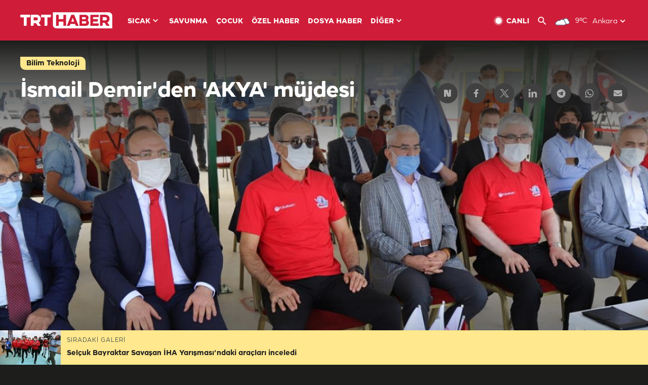

--- FILE ---
content_type: text/html; charset=UTF-8
request_url: https://istatistik.trthaber.com/service/api/get-ip-address
body_size: 19
content:
{"ip":"3.145.29.9"}

--- FILE ---
content_type: text/html; charset=utf-8
request_url: https://www.google.com/recaptcha/api2/aframe
body_size: 268
content:
<!DOCTYPE HTML><html><head><meta http-equiv="content-type" content="text/html; charset=UTF-8"></head><body><script nonce="q72dIY8BixNcBEzg4XLc7g">/** Anti-fraud and anti-abuse applications only. See google.com/recaptcha */ try{var clients={'sodar':'https://pagead2.googlesyndication.com/pagead/sodar?'};window.addEventListener("message",function(a){try{if(a.source===window.parent){var b=JSON.parse(a.data);var c=clients[b['id']];if(c){var d=document.createElement('img');d.src=c+b['params']+'&rc='+(localStorage.getItem("rc::a")?sessionStorage.getItem("rc::b"):"");window.document.body.appendChild(d);sessionStorage.setItem("rc::e",parseInt(sessionStorage.getItem("rc::e")||0)+1);localStorage.setItem("rc::h",'1767635479398');}}}catch(b){}});window.parent.postMessage("_grecaptcha_ready", "*");}catch(b){}</script></body></html>

--- FILE ---
content_type: text/css
request_url: https://trthaberstatic.cdn.wp.trt.com.tr/static/css/styles.min.css?v=594
body_size: 26633
content:
a,article,aside,figcaption,figure,footer,header,hgroup,main,nav,section{display:block}a,a:hover{text-decoration:none}img,svg{vertical-align:middle}button,hr,input{overflow:visible}pre,textarea{overflow:auto}address,legend{line-height:inherit}progress,sub,sup{vertical-align:baseline}[role=button],[type=button]:not(:disabled),[type=reset]:not(:disabled),[type=submit]:not(:disabled),button:not(:disabled),summary{cursor:pointer}*,::after,::before{box-sizing:border-box}html{font-family:sans-serif;line-height:1.15;-webkit-text-size-adjust:100%;-webkit-tap-highlight-color:transparent;scroll-behavior:smooth}[tabindex="-1"]:focus:not(:focus-visible){outline:0!important}hr{box-sizing:content-box;height:0}abbr[data-original-title],abbr[title]{text-decoration:underline;-webkit-text-decoration:underline dotted;text-decoration:underline dotted;cursor:help;border-bottom:0;-webkit-text-decoration-skip-ink:none;text-decoration-skip-ink:none}address{font-style:normal}ol ol,ol ul,ul ol,ul ul{margin-bottom:0}dt{font-weight:700}b,strong{font-weight:bolder}small{font-size:80%}sub,sup{position:relative;font-size:75%;line-height:0}sub{bottom:-.25em}sup{top:-.5em}a{color:#007bff;background-color:transparent}a:hover{color:#0056b3}a:not([href]),a:not([href]):hover{color:inherit;text-decoration:none}code,kbd,pre,samp{font-family:SFMono-Regular,Menlo,Monaco,Consolas,"Liberation Mono","Courier New",monospace;font-size:1em}pre{-ms-overflow-style:scrollbar}svg{overflow:hidden}table{border-collapse:collapse}caption{color:#6c757d;text-align:left;caption-side:bottom}th{text-align:inherit}label,output{display:inline-block}button{border-radius:0}button:focus{outline:dotted 1px;outline:-webkit-focus-ring-color auto 5px}button,input,optgroup,select,textarea{margin:0;font-family:inherit;font-size:inherit;line-height:inherit}button,select{text-transform:none}select{word-wrap:normal}[type=button],[type=reset],[type=submit],button{-webkit-appearance:button}[type=button]::-moz-focus-inner,[type=reset]::-moz-focus-inner,[type=submit]::-moz-focus-inner,button::-moz-focus-inner{padding:0;border-style:none}input[type=checkbox],input[type=radio]{box-sizing:border-box;padding:0}textarea{resize:vertical}fieldset{min-width:0}legend{display:block;width:100%;max-width:100%;font-size:1.5rem;color:inherit;white-space:normal}[type=number]::-webkit-inner-spin-button,[type=number]::-webkit-outer-spin-button{height:auto}[type=search]{outline-offset:-2px;-webkit-appearance:none}[type=search]::-webkit-search-decoration{-webkit-appearance:none}::-webkit-file-upload-button{font:inherit;-webkit-appearance:button}summary{display:list-item}template{display:none}.vjs-menu>.vjs-menu-content:first-child>.vjs-menu-submenu:first-child>li:first-child,.vjs5-hola-skin .vjs-menu.vjs-rightclick-popup,[hidden]{display:none!important}@font-face{font-family:TRT-Regular;src:url(fonts/TRT/TRT_Regular.otf);font-display:swap}@font-face{font-family:TRT-Medium;src:url(fonts/TRT/TRT_Medium.otf);font-display:swap}@font-face{font-family:TRT-Bold;src:url(fonts/TRT/TRT_Bold.otf);font-display:swap}@font-face{font-family:NotoSans-Regular;src:url(fonts/NotoSans/NotoSans-Regular.ttf);font-display:swap}@font-face{font-family:NotoSans-Medium;src:url(fonts/NotoSans/NotoSans-Medium.ttf);font-display:swap}@font-face{font-family:NotoSans-Medium-Italic;src:url(fonts/NotoSans/NotoSans-MediumItalic.ttf);font-display:swap}@font-face{font-family:NotoSans-Bold;src:url(fonts/NotoSans/NotoSans-Bold.ttf);font-display:swap}@font-face{font-family:NotoSans-SemiBold;src:url(fonts/NotoSans/NotoSans-SemiBold.ttf);font-display:swap}@font-face{font-family:NotoSans-ExtraBold;src:url(fonts/NotoSans/NotoSans-ExtraBold.ttf);font-display:swap}@font-face{font-family:NotoSans-Black;src:url(fonts/NotoSans/NotoSans-Black.ttf);font-display:swap}@keyframes blink{from,to{opacity:0}50%{opacity:1}}@-moz-keyframes blink{from,to{opacity:0}50%{opacity:1}}@-webkit-keyframes blink{from,to{opacity:0}50%{opacity:1}}@-ms-keyframes blink{from,to{opacity:0}50%{opacity:1}}@-o-keyframes blink{from,to{opacity:0}50%{opacity:1}}a,abbr,acronym,address,applet,article,aside,audio,b,big,blockquote,body,canvas,caption,center,cite,code,dd,del,details,dfn,div,dl,dt,em,embed,fieldset,figcaption,figure,footer,form,h1,h2,h3,h4,h5,h6,header,hgroup,html,i,iframe,img,ins,kbd,label,legend,li,mark,menu,nav,object,ol,output,p,pre,q,ruby,s,samp,section,small,span,strike,strong,sub,summary,sup,table,tbody,td,tfoot,th,thead,time,tr,tt,u,ul,var,video{margin:0;padding:0;border:0}body{overflow-x:hidden}body.dark{background-color:#1d1d1b}input:focus,textarea:focus{outline:0}.col,.col-1,.col-10,.col-11,.col-12,.col-2,.col-3,.col-4,.col-5,.col-6,.col-7,.col-8,.col-9,.col-auto,.col-lg,.col-lg-1,.col-lg-10,.col-lg-11,.col-lg-12,.col-lg-2,.col-lg-3,.col-lg-4,.col-lg-5,.col-lg-6,.col-lg-7,.col-lg-8,.col-lg-9,.col-lg-auto,.col-md,.col-md-1,.col-md-10,.col-md-11,.col-md-12,.col-md-2,.col-md-3,.col-md-4,.col-md-5,.col-md-6,.col-md-7,.col-md-8,.col-md-9,.col-md-auto,.col-sm,.col-sm-1,.col-sm-10,.col-sm-11,.col-sm-12,.col-sm-2,.col-sm-3,.col-sm-4,.col-sm-5,.col-sm-6,.col-sm-7,.col-sm-8,.col-sm-9,.col-sm-auto,.col-xl,.col-xl-1,.col-xl-10,.col-xl-11,.col-xl-12,.col-xl-2,.col-xl-3,.col-xl-4,.col-xl-5,.col-xl-6,.col-xl-7,.col-xl-8,.col-xl-9,.col-xl-auto{padding-left:12px;padding-right:12px}.row{margin:0}.horizontal-scroll::-webkit-scrollbar{width:4px;height:4px}.horizontal-scroll::-webkit-scrollbar-button{width:0;height:0}.horizontal-scroll::-webkit-scrollbar-thumb{background:#e1e1e1;border:0 #fff;border-radius:50px}.horizontal-scroll::-webkit-scrollbar-thumb:hover{background:#fff}.horizontal-scroll::-webkit-scrollbar-thumb:active{background:#000}.horizontal-scroll::-webkit-scrollbar-track{background:#666;border:0 #fff;border-radius:50px}.horizontal-scroll::-webkit-scrollbar-track:hover{background:#666}.horizontal-scroll::-webkit-scrollbar-track:active{background:#333}.horizontal-scroll::-webkit-scrollbar-corner{background:0 0}.vertical-scroll::-webkit-scrollbar{width:4px;height:4px}.vertical-scroll::-webkit-scrollbar-button{width:0;height:0}.vertical-scroll::-webkit-scrollbar-thumb{background:#e1e1e1;border:0 #fff;border-radius:50px}.vertical-scroll::-webkit-scrollbar-thumb:hover{background:#fff}.vertical-scroll::-webkit-scrollbar-thumb:active{background:#000}.vertical-scroll::-webkit-scrollbar-track{background:#666;border:0 #fff;border-radius:50px}.vertical-scroll::-webkit-scrollbar-track:hover{background:#666}.vertical-scroll::-webkit-scrollbar-track:active{background:#333}.vertical-scroll::-webkit-scrollbar-corner{background:0 0}.container,.container-fluid{margin:0 auto;padding-right:0;padding-left:0}.loading-icon{color:#e1e1e1;display:inline-block;position:relative;width:6px;height:6px}.loading-icon div{transform-origin:14px 14px;animation:1.2s linear infinite loading-icon}.loading-icon div:after{content:" ";display:block;position:absolute;top:0;left:12px;width:2px;height:6px;border-radius:20%;background:#c31719}.loading-icon div:first-child{transform:rotate(0);animation-delay:-1.1s}.loading-icon div:nth-child(2){transform:rotate(30deg);animation-delay:-1s}.loading-icon div:nth-child(3){transform:rotate(60deg);animation-delay:-.9s}.loading-icon div:nth-child(4){transform:rotate(90deg);animation-delay:-.8s}.loading-icon div:nth-child(5){transform:rotate(120deg);animation-delay:-.7s}.loading-icon div:nth-child(6){transform:rotate(150deg);animation-delay:-.6s}.loading-icon div:nth-child(7){transform:rotate(180deg);animation-delay:-.5s}.loading-icon div:nth-child(8){transform:rotate(210deg);animation-delay:-.4s}.loading-icon div:nth-child(9){transform:rotate(240deg);animation-delay:-.3s}.loading-icon div:nth-child(10){transform:rotate(270deg);animation-delay:-.2s}.loading-icon div:nth-child(11){transform:rotate(300deg);animation-delay:-.1s}.loading-icon div:nth-child(12){transform:rotate(330deg);animation-delay:0s}@keyframes loading-icon{0%{opacity:1}100%{opacity:0}}.vjs5-hola-skin,.vjs5-hola-skin .vjs-poster{background-color:#fff}.vjs-ios-skin .vjs-captions-toggle>.vjs-button-icon:after,.vjs5-hola-skin .vjs-captions-toggle>.vjs-button-icon:after,.vjs5-hola-skin .vjs-progress-control .vjs-mouse-display:before,.vjs5-hola-skin .vjs-progress-control .vjs-play-progress,.vjs5-hola-skin .vjs-progress-control .vjs-play-progress:before{background:#b92e32!important}.vjs5-hola-skin .vjs-big-play-button:hover .vjs-button-icon{fill:#b92e32!important}@media (max-width:576px){.container{max-width:576px;padding:0 16px}}@media (min-width:576.1px) and (max-width:798px){.container,.fluid-widget-wrapper{max-width:798px;padding:0 16px}.gallery-page-container .bottom-container .category-galleries-container,.gallery-page-container .top-container .main-gallery-container .last-galleries-container,.gallery-page-container .top-container .main-gallery-container .main-gallery-content-wrapper{margin-left:16px}}@media (min-width:798.1px){.container,.fluid-widget-wrapper{max-width:768px}}@media (min-width:1040.1px){.container,.fluid-widget-wrapper{max-width:992px}}@media (min-width:1270.1px){.container,.fluid-widget-wrapper,.sub-menu-container .sub-menu-wrapper,.top-menu-container .top-menu-wrapper{max-width:1200px}}@media (min-width:1470.1px){.container,.fluid-widget-wrapper,.sub-menu-container .sub-menu-wrapper,.top-menu-container .top-menu-wrapper{max-width:1440px}}@media (min-width:1040.1px) and (max-width:1270px){.top-menu-weather-container{display:none!important}}

.blink-icon{-webkit-animation:1s blink ease infinite;-moz-animation:1s blink ease infinite;-ms-animation:1s blink ease infinite;-o-animation:1s blink ease infinite;animation:1s blink ease infinite}@keyframes blink{from,to{opacity:0}50%{opacity:1}}@-moz-keyframes blink{from,to{opacity:0}50%{opacity:1}}@-webkit-keyframes blink{from,to{opacity:0}50%{opacity:1}}@-ms-keyframes blink{from,to{opacity:0}50%{opacity:1}}@-o-keyframes blink{from,to{opacity:0}50%{opacity:1}}.more-post{display:none;width:100%;font-family:TRT-Bold,sans-serif;font-size:24px;line-height:36px;text-align:center;color:#000;margin-bottom:50px}.dark .more-post{color:#fff}.header{width:100%;height:auto}.top-menu-container{width:100%;background-color:#cf1d39;z-index:99999999999}.top-menu-container.sticky{position:fixed;top:0}.top-menu-container .top-menu-wrapper ul.top-menu-right{position:relative;list-style:none;float:right;width:max-content}.top-menu-container .top-menu-wrapper ul.top-menu-right .top-menu-search-container{display:none;position:absolute}.top-menu-container .top-menu-wrapper ul.top-menu-right .top-menu-search-container img,.top-menu-container .top-menu-wrapper ul.top-menu-right .top-menu-search-container .top-menu-search-icon{position:absolute;z-index:1}.top-menu-container .top-menu-wrapper ul.top-menu-right .top-menu-search-container input[type="text"]{width:300px;border:none;font-family:TRT-Bold,sans-serif;background-color:#fff;color:#929292;caret-color:#cf1d39;-webkit-border-top-right-radius:10px;-webkit-border-bottom-left-radius:10px;-moz-border-radius-topright:10px;-moz-border-radius-bottomleft:10px;border-top-right-radius:10px;border-bottom-left-radius:10px}.top-menu-container .top-menu-wrapper ul.top-menu-right .top-menu-search-container input[type="button"]{position:absolute;top:0;right:0;width:30px;height:30px;border:none;padding:0;background:0 0;z-index:1}.top-menu-container .top-menu-wrapper ul.top-menu-right li{float:left}.top-menu-container .top-menu-wrapper ul.top-menu-right li a{display:flex;text-align:center;color:#fff;font-family:TRT-Bold,sans-serif;font-size:14px;line-height:24px}.top-menu-container .top-menu-wrapper ul.top-menu-right li a:hover{opacity:.8}.top-menu-container .top-menu-wrapper ul.top-menu-right li a img{width:20px;height:20px}.top-menu-container .top-menu-wrapper ul.top-menu-right li a .text{margin-left:5px}.top-menu-placeholder{width:100%;height:48px}.sub-menu-container{width:100%;height:48px;background-color:#fff;border-bottom:1px solid #e1e1e1}body.dark .sub-menu-container{background-color:#242424;border-bottom:1px solid #475152}.sub-menu-container .sub-menu-wrapper ul.sub-menu{list-style:none;float:left}.sub-menu-container .sub-menu-wrapper ul.sub-menu li{float:left}.sub-menu-container .sub-menu-wrapper ul.sub-menu li a{display:block;text-align:center;color:#242424;border-left:1px solid #e1e1e1;font-family:TRT-Medium,sans-serif;line-height:20px;font-size:14px;padding:0 16px;margin:14px 0}.sub-menu-container .sub-menu-wrapper ul.sub-menu li.custom-menu-item{float:right}.sub-menu-container .sub-menu-wrapper ul.sub-menu li.custom-menu-item a{border-left:1px solid #e1e1e1;margin:13px 0 7px}.sub-menu-container .sub-menu-wrapper ul.sub-menu li.custom-menu-item a img{margin:0 2px 5px 0}body.dark .sub-menu-container .sub-menu-wrapper ul.sub-menu li a{color:#d5d5d5;border-left:1px solid #475152}.sub-menu-container .sub-menu-wrapper ul.sub-menu li:hover a,.sub-menu-container .sub-menu-wrapper ul.sub-menu li a.selected,body.dark .sub-menu-container .sub-menu-wrapper ul.sub-menu li:hover a,body.dark .sub-menu-container .sub-menu-wrapper ul.sub-menu li a.selected{color:#cf1d39}.sub-menu-container .sub-menu-wrapper ul.sub-menu li:first-of-type a,body.dark .sub-menu-container .sub-menu-wrapper ul.sub-menu li:first-of-type a{border-left:none}.special-news-widget-container{width:100%;overflow:hidden;background-position:left;background-repeat:no-repeat;background-size:cover;position:relative}.special-news-widget-container .special-news-slider{width:100%}.special-news-widget-container .special-news-widget-content{width:100%;height:100%;position:absolute;bottom:0;left:0}.special-news-widget-container .special-news-widget-content.gradient{background:#000;background:-moz-linear-gradient(0deg,#000f 0%,#fff0 100%),-moz-linear-gradient(90deg,#000f 0%,#fff0 100%);background:-webkit-linear-gradient(0deg,#000f 0%,#fff0 100%),-webkit-linear-gradient(90deg,#000f 0%,#fff0 100%);background:linear-gradient(0deg,#000f 0%,#fff0 100%),linear-gradient(90deg,#000f 0%,#fff0 100%);filter:progid:DXImageTransform.Microsoft.gradient(startColorstr="#000000",endColorstr="#ffffff",GradientType=1)}.special-news-widget-container .special-news-widget-content .special-news-widget-wrapper{width:100%;height:100%;display:flex;flex-flow:column nowrap;justify-content:flex-end}.special-news-widget-container .special-news-widget-content .special-news-widget-wrapper a.tag-link{width:max-content}.special-news-widget-container .special-news-widget-content .special-news-widget-wrapper a .special-news-tag{width:max-content;padding:8px 12px 6px;text-align:center;-webkit-border-top-right-radius:10px;-webkit-border-bottom-left-radius:10px;-moz-border-radius-topright:10px;-moz-border-radius-bottomleft:10px;border-top-right-radius:10px;border-bottom-left-radius:10px;background-color:#cf1d39;color:#fff;font-family:TRT-Bold,sans-serif;font-size:14px;line-height:18px}.special-news-widget-container .special-news-widget-content .special-news-widget-wrapper a .special-news-tag:hover{background-color:#fff;color:#cf1d39}.special-news-widget-container .special-news-widget-content .special-news-widget-wrapper a:hover .special-news-title,.special-news-widget-container .special-news-widget-content .special-news-widget-wrapper a:hover .special-news-description{opacity:.8}.special-news-widget-container .special-news-widget-content .special-news-widget-wrapper a .special-news-title{padding-top:8px}.special-news-widget-container .special-news-widget-content .special-news-widget-wrapper a .special-news-title,.special-news-widget-container .special-news-widget-content .special-news-widget-wrapper a .special-news-description{font-family:TRT-Bold,sans-serif;color:#fff}.special-news-widget-container .special-news-widget-content .special-news-widget-wrapper .special-news-contents a:hover .special-news-content .special-news-content-title{color:#cf1d39}.special-news-widget-container .special-news-widget-content .special-news-widget-wrapper .special-news-contents a:hover .special-news-content .special-news-content-image{border:1px solid #cf1d39}.special-news-widget-container .special-news-widget-content .special-news-widget-wrapper .special-news-contents a .special-news-content{display:flex;flex-flow:row nowrap;align-items:center}.special-news-widget-container .special-news-widget-content .special-news-widget-wrapper .special-news-contents a .special-news-content .special-news-content-image{width:120px;height:68px;position:relative;overflow:hidden;border:1px solid #fff}.special-news-widget-container .special-news-widget-content .special-news-widget-wrapper .special-news-contents a .special-news-content .special-news-content-image .image{height:100%}.special-news-widget-container .special-news-widget-content .special-news-widget-wrapper .special-news-contents a .special-news-content .special-news-content-image .play-icon,.special-news-widget-container .special-news-widget-content .special-news-widget-wrapper .special-news-contents a .special-news-content .special-news-content-image .gallery-icon{width:27px;height:27px;position:absolute;top:50%;left:50%;transform:translate(-50%,-50%)}.special-news-widget-container .special-news-widget-content .special-news-widget-wrapper .special-news-contents a .special-news-content .special-news-content-title{height:auto;font-family:TRT-Bold,sans-serif;color:#fff;margin-left:12px;font-size:14px;line-height:20px}.live-widget-container{width:100%;background:#1d1d1b;background:-moz-linear-gradient(270deg,#1d1d1bff 0%,#cf1d39ff 100%);background:-webkit-linear-gradient(270deg,#1d1d1bff 0%,#cf1d39ff 100%);background:linear-gradient(270deg,#1d1d1bff 0%,#cf1d39ff 100%);filter:progid:DXImageTransform.Microsoft.gradient(startColorstr="#1d1d1b",endColorstr="#cf1d39",GradientType=1);background-image:url(../images/live-widget-bg.png);background-position:left;background-repeat:no-repeat;background-size:cover}.live-widget-container .live-widget-wrapper{width:100%;display:flex;align-items:center}.live-widget-container .live-widget-wrapper .left{display:flex;flex-flow:column nowrap;justify-content:center;height:auto}.live-widget-container .live-widget-wrapper .left .live-tag{position:relative;width:max-content;background-color:#fff;-webkit-border-top-right-radius:10px;-webkit-border-bottom-left-radius:10px;-moz-border-radius-topright:10px;-moz-border-radius-bottomleft:10px;border-top-right-radius:10px;border-bottom-left-radius:10px;padding:6px 10px 4px 23px;text-align:center}.live-widget-container .live-widget-wrapper .left .live-tag:hover{opacity:.9}.live-widget-container .live-widget-wrapper .left .live-tag a{font-family:TRT-Bold,sans-serif;font-size:14px;line-height:18px;color:#cf1d39}.live-widget-container .live-widget-wrapper .left .live-tag .icon{position:absolute;top:9px;left:10px;float:left;display:block;width:8px;height:8px;-webkit-border-radius:8px;-moz-border-radius:8px;border-radius:8px}.live-widget-container .live-widget-wrapper .left .live-tag .icon.blink{-webkit-animation:1s blink ease infinite;-moz-animation:1s blink ease infinite;-ms-animation:1s blink ease infinite;-o-animation:1s blink ease infinite;animation:1s blink ease infinite}.live-widget-container .live-widget-wrapper .left .live-title,.live-widget-container .live-widget-wrapper .left .live-title a{font-family:TRT-Bold,sans-serif;letter-spacing:-1px;color:#fff}.live-widget-container .live-widget-wrapper .left .live-description,.live-widget-container .live-widget-wrapper .left .live-description a{font-family:TRT-Bold,sans-serif;color:#fff}.live-widget-container .live-widget-wrapper .right{height:auto}.most-read-news-widget-container{overflow:hidden}.most-read-news-widget-container .most-read-news-title a{font-family:TRT-Bold,sans-serif;font-size:16px;line-height:20px;letter-spacing:2px;color:#1d1d1b}.most-read-news-widget-container .most-read-news-title a:hover{color:#cf1d39}.most-read-news-widget-container .most-read-news-title i{float:left;display:block;width:12px;height:12px;margin:4px 8px 0 0;background-color:#cf1d39;-webkit-border-top-right-radius:5px;-webkit-border-bottom-left-radius:5px;-moz-border-radius-topright:5px;-moz-border-radius-bottomleft:5px;border-top-right-radius:5px;border-bottom-left-radius:5px}.most-read-news-widget-container .most-read-news-list{display:flex;width:100%;overflow:hidden}.most-read-news-widget-container .most-read-news-list a:last-of-type{margin-bottom:0}.most-read-news-widget-container .most-read-news-list a:hover .most-read-news-row .news-title{color:#cf1d39}.most-read-news-widget-container .most-read-news-list a:hover .most-read-news-row .news-counter{background-color:#475152}.most-read-news-widget-container .most-read-news-list a .most-read-news-row{display:flex;flex-flow:row nowrap;align-items:center;width:100%}.most-read-news-widget-container .most-read-news-list a .most-read-news-row .news-counter{width:40px;height:40px;background-color:#cf1d39;font-family:TRT-Bold,sans-serif;font-size:24px;line-height:40px;color:#fff;text-align:center;padding-top:3px;margin-right:16px;-webkit-border-top-right-radius:10px;-webkit-border-bottom-left-radius:10px;-moz-border-radius-topright:10px;-moz-border-radius-bottomleft:10px;border-top-right-radius:10px;border-bottom-left-radius:10px}.most-read-news-widget-container .most-read-news-list a .most-read-news-row .news-title{font-family:TRT-Bold,sans-serif;font-size:14px;line-height:20px;color:#242424;display:-webkit-box;width:calc(100% - 56px);max-width:calc(100% - 56px);-webkit-line-clamp:2;-webkit-box-orient:vertical;overflow:hidden;text-overflow:ellipsis}.last-news-widget-container{background-color:#f8f8f8}.last-news-widget-container .last-news-title a{font-family:TRT-Bold,sans-serif;font-size:16px;line-height:20px;letter-spacing:2px;color:#1d1d1b}.last-news-widget-container .last-news-title a:hover{color:#cf1d39}.last-news-widget-container .last-news-title i{float:left;display:block;width:12px;height:12px;margin:2px 8px 0 0;background-color:#cf1d39;-webkit-border-top-right-radius:5px;-webkit-border-bottom-left-radius:5px;-moz-border-radius-topright:5px;-moz-border-radius-bottomleft:5px;border-top-right-radius:5px;border-bottom-left-radius:5px}.last-news-widget-container .last-news-list{display:flex;flex-flow:column nowrap;width:100%;overflow:hidden}.last-news-widget-container .last-news-list .seperator{display:block;width:1px;height:16px;background-color:#adadad;margin:4px 20px}.last-news-widget-container .last-news-list a:hover .last-news-row .news-time,.last-news-widget-container .last-news-list a:hover .last-news-row .news-title{color:#cf1d39}.last-news-widget-container .last-news-list a .last-news-row{display:flex;flex-flow:row nowrap;align-items:center;width:100%;height:40px}.last-news-widget-container .last-news-list a .last-news-row .news-time{width:48px;height:20px;font-family:TRT-Bold,sans-serif;font-size:16px;line-height:20px;letter-spacing:1px;color:#adadad;margin-right:8px}.last-news-widget-container .last-news-list a .last-news-row .news-time.active{color:#cf1d39}.last-news-widget-container .last-news-list a .last-news-row .circle{display:block;width:6px;height:6px;background-color:#cf1d39;-webkit-border-radius:3px;-moz-border-radius:3px;border-radius:3px}.last-news-widget-container .last-news-list a .last-news-row .news-title{font-family:TRT-Medium,sans-serif;font-size:14px;line-height:20px;color:#242424;margin-left:12px;display:-webkit-box;width:calc(100% - 74px);max-width:100%;-webkit-line-clamp:2;-webkit-box-orient:vertical;overflow:hidden;text-overflow:ellipsis}.breaking-news-widget-container{width:100%;height:50px;margin-bottom:16px;-webkit-border-top-right-radius:10px;-webkit-border-bottom-left-radius:10px;-moz-border-radius-topright:10px;-moz-border-radius-bottomleft:10px;border-top-right-radius:10px;border-bottom-left-radius:10px;background-color:#E5E5E5}.breaking-news-widget-container .breaking-news-widget-wrapper{display:flex;flex-flow:row nowrap}.breaking-news-widget-container .breaking-news-widget-wrapper .breaking-news-list-container ul{width:100%;height:50px;list-style:none;overflow:hidden}.breaking-news-widget-container .breaking-news-widget-wrapper .breaking-news-list-container ul li{float:left;width:max-content;height:50px}.breaking-news-widget-container .breaking-news-widget-wrapper .breaking-news-list-container ul li a{line-height:50px;color:#000;font-family:TRT-Medium,sans-serif;font-size:13px;padding:0 30px}.breaking-news-widget-container .breaking-news-widget-wrapper .breaking-news-list-container ul li a span{color:#cf1d39;margin-right:10px}.breaking-news-widget-container .breaking-news-widget-wrapper .all-url{display:block;width:90px;height:50px;font-family:TRT-Medium,sans-serif;font-size:16px;line-height:50px;color:#cf1d39;padding:0 20px}.fold-widget-container{width:100%}.fold-widget-container .fold-widget-wrapper{display:flex}.fold-widget-container .fold-widget-wrapper .news-container{width:100%;height:auto;display:flex}.headline-widget-container{width:100%}.headline-widget-container > .title{display:flex;width:max-content}.headline-widget-container > .title a{font-family:TRT-Bold,sans-serif;color:#1d1d1b}.headline-widget-container > .title:hover a{text-decoration:underline}.headline-widget-container > .title i{float:left;display:block;background-color:#cf1d39}.headline-widget-container .headline-widget-wrapper{display:flex}.headline-widget-container .headline-widget-wrapper .left{display:flex}.headline-widget-container .headline-widget-wrapper .left .bottom{display:flex}.headline-widget-container .headline-widget-wrapper .right{height:auto}.topics-widget-container{width:100%;position:relative}.topics-widget-container > .title{font-family:TRT-Bold,sans-serif;color:#fff}.topics-widget-container > .title i{float:left;display:block;background-color:#cf1d39}.default-widget-container{width:100%}.default-widget-container > .title,.default-widget-container > .title a,.default-widget-container .title-container .title,.default-widget-container .title-container .title a{font-family:TRT-Bold,sans-serif;color:#1d1d1b}.default-widget-container > .title:hover a,.default-widget-container .title-container .title:hover a{text-decoration:underline}.default-widget-container > .title i,.default-widget-container .title-container .title i{float:left;display:block;background-color:#cf1d39}.default-widget-container .title-container{display:flex;flex-flow:row nowrap}.default-widget-container .title-container .local-news-city-selector-container{position:relative;display:flex;flex-flow:row nowrap;justify-content:flex-end;align-items:flex-start}.default-widget-container .title-container .local-news-city-selector-container span:first-of-type{font-family:TRT-Bold,sans-serif;color:#242424}.default-widget-container .title-container .local-news-city-selector-container span.selected-city{font-family:NotoSans-Regular,sans-serif;background-color:#cf1d39;color:#fff;margin-left:10px;cursor:pointer;-webkit-border-radius:5px;-moz-border-radius:5px;border-radius:5px}.default-widget-container .title-container .local-news-city-selector-container .local-news-city-list{display:none;list-style:none;position:absolute;right:0;width:max-content;cursor:pointer;overflow-y:scroll;overflow-x:hidden;background-color:#fff;z-index:999}.default-widget-container .title-container .local-news-city-selector-container .local-news-city-list li{padding:2px 10px}.default-widget-container .title-container .local-news-city-selector-container .local-news-city-list li:hover{background-color:#d3d3d3}.videos-widget-container{width:100%;position:relative}.videos-widget-container > .title,.videos-widget-container > .title-container .title,.videos-widget-container > .title a,.videos-widget-container > .title-container .title a{display:inline-block;font-family:TRT-Bold,sans-serif;color:#fff}.videos-widget-container > .title-container .subtitle{display:inline-block;font-family:TRT-Medium,sans-serif;color:#fff}.videos-widget-container > .title:hover a,.videos-widget-container > .title-container .title:hover a{text-decoration:underline}.videos-widget-container > .title i,.videos-widget-container > .title-container .title i{float:left;display:block;background-color:#fff}.videos-widget-container > .title-container > .external-url{font-family:TRT-Bold,sans-serif;font-size:16px;line-height:24px;color:#cf1d39}.videos-widget-container .red-box{background-color:#cf1d39;position:absolute;top:0;z-index:-1}.videos-widget-container .videos-widget-wrapper{display:flex;flex-flow:column nowrap}.videos-widget-container .videos-widget-wrapper .bottom .news-container{width:100%;height:auto;display:flex;flex-flow:row nowrap;justify-content:space-between}.vertical-videos-widget-container{width:100%}.vertical-videos-widget-container > .title i{float:left;display:block;background-color:#cf1d39}.vertical-videos-widget-container > .title a{font-family:TRT-Bold,sans-serif;color:#1d1d1b}body.dark .vertical-videos-widget-container > .title a{color:#fff}.vertical-videos-widget-container .scroll-container{width:100%;overflow-x:auto}.vertical-videos-widget-container .scroll-container .vertical-videos-widget-wrapper{max-width:3600px;width:max-content;display:flex;flex-flow:row nowrap}.vertical-videos-widget-container .scroll-container .vertical-videos-widget-wrapper .standard-card{margin-right:20px}.vertical-videos-widget-container .scroll-container .vertical-videos-widget-wrapper .standard-card:last-of-type{margin-right:0}.vertical-videos-widget-container .scroll-container .vertical-videos-widget-wrapper .standard-card .image-frame{height:auto}body.dark .vertical-videos-widget-container .scroll-container .vertical-videos-widget-wrapper .standard-card .title a{color:#fff}.gallery-widget-container{width:100%;position:relative}.gallery-widget-container > .title,.gallery-widget-container > .title a,.gallery-widget-container > .title-container .title,.gallery-widget-container > .title-container .title a{display:inline-block;font-family:TRT-Bold,sans-serif;color:#1d1d1b}.gallery-widget-container > .title-container .subtitle{display:inline-block;font-family:TRT-Medium,sans-serif;color:#1d1d1b}.gallery-widget-container > .title-container .title:hover a,.gallery-widget-container > .title-container .title:hover a{text-decoration:underline}.gallery-widget-container > .title-container .title i,.gallery-widget-container > .title-container .title i{float:left;display:block;background-color:#cf1d39}.gallery-widget-container .yellow-box{background-color:#ffe88d;position:absolute;top:0;z-index:-1}.gallery-widget-container .gallery-widget-wrapper > .left{display:flex;flex-flow:column nowrap}.gallery-widget-container .gallery-widget-wrapper > .left .top .image-frame a img{width:100%;height:auto}.gallery-widget-container .gallery-widget-wrapper > .left .top .image-frame a img.hover{filter:brightness(80%)}.gallery-widget-container .gallery-widget-wrapper > .left .bottom .left,.gallery-widget-container .gallery-widget-wrapper > .left .bottom .left .text-frame{width:100%;height:auto}.gallery-widget-container .gallery-widget-wrapper > .left .bottom .left .text-frame .category-tag a{display:inline-block;font-family:TRT-Bold,sans-serif;font-size:14px;line-height:20px;color:#1d1d1b}.gallery-widget-container .gallery-widget-wrapper > .left .bottom .left .text-frame .category-tag a:hover{text-decoration:underline}.gallery-widget-container .gallery-widget-wrapper > .left .bottom .left .text-frame .title a{font-family:TRT-Bold,sans-serif;letter-spacing:-1px;color:#1d1d1b}.gallery-widget-container .gallery-widget-wrapper > .left .bottom .left .text-frame .title a.hover{color:#cf1d39}.gallery-widget-container .gallery-widget-wrapper > .left .bottom .left .text-frame .description{margin-top:12px}.gallery-widget-container .gallery-widget-wrapper > .left .bottom .left .text-frame .description a{font-family:NotoSans-Regular,sans-serif;color:#1d1d1b}.interactive-widget-container{width:100%}.interactive-widget-container > .title a,.interactive-widget-container > .title-container .title a{display:inline-block;font-family:TRT-Bold,sans-serif;color:#1d1d1b}.interactive-widget-container > .title-container .subtitle{display:inline-block;font-family:TRT-Medium,sans-serif;color:#1d1d1b}.interactive-widget-container > .title:hover a,.interactive-widget-container > .title-container .title:hover a{text-decoration:underline}.interactive-widget-container > .title i,.interactive-widget-container > .title-container .title i{float:left;display:block;background-color:#cf1d39}.interactive-widget-container .interactive-widget-wrapper{width:100%}.interactive-widget-container .interactive-widget-wrapper .news-container{display:flex;flex-flow:row nowrap;justify-content:space-between}.two-column-widget-container{width:100%}.two-column-widget-container .two-column-widget-wrapper{width:100%;display:flex;justify-content:space-between}.two-column-widget-container .two-column-widget-wrapper .column > .title a{font-family:TRT-Bold,sans-serif;letter-spacing:2px;color:#1d1d1b}.two-column-widget-container .two-column-widget-wrapper .column > .title:hover a{text-decoration:underline}.two-column-widget-container .two-column-widget-wrapper .column > .title i{float:left;display:block;width:12px;height:12px;background-color:#cf1d39;-webkit-border-top-right-radius:5px;-webkit-border-bottom-left-radius:5px;-moz-border-radius-topright:5px;-moz-border-radius-bottomleft:5px;border-top-right-radius:5px;border-bottom-left-radius:5px}.two-column-widget-container .two-column-widget-wrapper .column{height:auto}.two-column-widget-container .two-column-widget-wrapper .column .bottom{display:flex;flex-flow:row nowrap;justify-content:space-between}.four-column-widget-container{width:100%}.four-column-widget-container .four-column-widget-wrapper{width:100%;display:flex}.four-column-widget-container .four-column-widget-wrapper .column > .title a{font-family:TRT-Bold,sans-serif;letter-spacing:2px;color:#1d1d1b}.four-column-widget-container .four-column-widget-wrapper .column > .title:hover a{text-decoration:underline}.four-column-widget-container .four-column-widget-wrapper .column > .title i{float:left;display:block;width:12px;height:12px;background-color:#cf1d39;-webkit-border-top-right-radius:5px;-webkit-border-bottom-left-radius:5px;-moz-border-radius-topright:5px;-moz-border-radius-bottomleft:5px;border-top-right-radius:5px;border-bottom-left-radius:5px}.four-column-widget-container .four-column-widget-wrapper .column{height:auto;display:flex;flex-flow:column nowrap}.four-column-widget-container .four-column-widget-wrapper .column .standard-card.no-image .text-frame .title{margin-top:0}.four-column-widget-container .four-column-widget-wrapper .column .standard-card.no-image .text-frame .title a{font-family:TRT-Bold,sans-serif;font-size:14px;line-height:20px}.news-detail-container .left .news-content-container .news-info-bar a .category-tag{display:block;font-family:TRT-Bold,sans-serif;font-size:14px;line-height:16px;color:#fff;background-color:#cf1d39;padding:7px 10px 5px;-webkit-border-top-right-radius:10px;-webkit-border-bottom-left-radius:10px;-moz-border-radius-topright:10px;-moz-border-radius-bottomleft:10px;border-top-right-radius:10px;border-bottom-left-radius:10px}.news-detail-container .left .news-content-container .news-info-bar .source-date-container{display:flex;flex-flow:row nowrap}.news-detail-container .left .news-content-container .news-info-bar .source-date-container .source,.news-detail-container .left .news-content-container .news-info-bar .source-date-container .created-date,.news-detail-container .left .news-content-container .news-info-bar .source-date-container .updated-date{font-family:TRT-Regular,sans-serif;font-size:12px;line-height:16px;letter-spacing:1px;color:#475152}.news-detail-container .left .news-content-container .news-title,.news-detail-container .left .news-content-container .news-title a{font-family:TRT-Bold,sans-serif;letter-spacing:-1px;color:#242424;margin-bottom:24px}.news-detail-container .left .news-content-container .news-spot{font-family:NotoSans-SemiBold,sans-serif;font-size:19px;line-height:32px;color:#2a2a2a;margin-bottom:24px}.news-detail-container .left .news-content-container .authors-read-time-container{width:100%;display:flex}.news-detail-container .left .news-content-container .authors-read-time-container .news-read-time-container div{font-family:NotoSans-Medium,sans-serif;line-height:20px;margin-left:5px}.news-detail-container .left .news-content-container .authors-read-time-container .news-read-time-container .read-time-label{color:#adadad}.news-detail-container .left .news-content-container .authors-read-time-container .news-read-time-container .read-time-result{color:#cf1d39}.news-detail-container .left .news-content-container .social-links-container ul{list-style:none;display:flex;flex-flow:row nowrap;justify-content:space-between}.news-detail-container{width:100%;height:auto;display:flex;flex-flow:row nowrap}.news-detail-container .left .news-content-container{border-bottom:1px solid #dcdcdc}.news-detail-container .left .news-content-container:first-of-type{padding-top:0}.news-detail-container .left .news-content-container .news-info-bar{width:100%;display:flex;margin-bottom:24px}.news-detail-container .left .news-content-container .authors-read-time-container .authors-container,.news-detail-container .left .news-content-container .news-content .bottom-authors-container{display:flex}.news-detail-container .left .news-content-container .news-content .bottom-authors-container{flex-flow:row wrap;margin-bottom:24px}.news-detail-container .left .news-content-container .authors-read-time-container .authors-container a .author,.news-detail-container .left .news-content-container .news-content .bottom-authors-container a .author{display:flex;flex-flow:row nowrap}.news-detail-container .left .news-content-container .authors-read-time-container .authors-container a .author.align-center,.news-detail-container .left .news-content-container .news-content .bottom-authors-container a .author.align-center{align-items:center}.news-detail-container .left .news-content-container .news-content .bottom-authors-container a{margin-bottom:16px}.news-detail-container .left .news-content-container .authors-read-time-container .authors-container a .author .image-frame,.news-detail-container .left .news-content-container .news-content .bottom-authors-container a .author .image-frame{width:40px;height:40px;margin:0 16px 0 0}.news-detail-container .left .news-content-container .authors-read-time-container .authors-container a .author .image-frame img,.news-detail-container .left .news-content-container .news-content .bottom-authors-container a .author .image-frame img{width:100%;border-radius:50%}.news-detail-container .left .news-content-container .authors-read-time-container .authors-container a .author .text-frame,.news-detail-container .left .news-content-container .news-content .bottom-authors-container a .author .text-frame{width:calc(100% - 56px)}.news-detail-container .left .news-content-container .authors-read-time-container .authors-container a .author .text-frame .name,.news-detail-container .left .news-content-container .news-content .bottom-authors-container a .author .text-frame .name,.news-detail-container .left .news-content-container .authors-read-time-container .authors-container a .author .text-frame .job,.news-detail-container .left .news-content-container .news-content .bottom-authors-container a .author .text-frame .job{font-size:16px;line-height:20px}.news-detail-container .left .news-content-container .authors-read-time-container .authors-container a .author .text-frame .name,.news-detail-container .left .news-content-container .news-content .bottom-authors-container a .author .text-frame .name{font-family:TRT-Bold,sans-serif;color:#475152}.news-detail-container .left .news-content-container .authors-read-time-container .authors-container a .author .text-frame .job,.news-detail-container .left .news-content-container .news-content .bottom-authors-container a .author .text-frame .job{font-family:TRT-Medium,sans-serif;color:#adadad}.news-detail-container .left .news-content-container .authors-read-time-container .news-read-time-container{display:flex;flex-flow:row nowrap;align-items:center}.news-detail-container .left .news-content-container .news-image{width:100%}.news-detail-container .left .news-content-container .news-image img{width:100%;height:auto}.news-detail-container .left .news-content-container .news-image .image-spot,.news-detail-container .left .news-content-container .news-content .image-spot{display:block;background-color:#f8f8f8;font-family:NotoSans-SemiBold,sans-serif;font-size:14px;line-height:20px;color:#475152;padding:10px 16px}.news-detail-container .left .news-content-container .download-button{display:flex;align-items:center;width:max-content;font-family:TRT-Bold,sans-serif;font-size:14px;line-height:15px;color:#fff;background-color:#cf1d39;padding:7px 10px 5px;margin:0 auto;-webkit-border-top-right-radius:10px;-webkit-border-bottom-left-radius:10px;-moz-border-radius-topright:10px;-moz-border-radius-bottomleft:10px;border-top-right-radius:10px;border-bottom-left-radius:10px}.news-detail-container .left .news-content-container .download-button:hover{color:#fff;text-decoration:underline}.news-detail-container .left .news-content-container .download-button img{margin-right:7px}.news-detail-container .left .news-content-container .social-links-container{display:block}.news-detail-container .left .news-content-container .social-links-container ul li a span{display:block;width:40px;height:40px;-webkit-border-radius:40px;-moz-border-radius:40px;border-radius:40px}.news-detail-container .left .news-content-container .social-links-container ul li a span.nsosyal{background:url(../images/post-nsosyal-icon.svg) no-repeat center #f8f8f8;background-size:14px}.news-detail-container .left .news-content-container .social-links-container ul li a:hover span.nsosyal{background:url(../images/post-nsosyal-icon-hover.svg) no-repeat center #cf1d39;background-size:14px}.news-detail-container .left .news-content-container .social-links-container ul li a span.facebook{background:url(../images/post-facebook-icon.svg) no-repeat center #f8f8f8;background-size:9px}.news-detail-container .left .news-content-container .social-links-container ul li a:hover span.facebook{background:url(../images/post-facebook-icon-hover.svg) no-repeat center #cf1d39;background-size:9px}.news-detail-container .left .news-content-container .social-links-container ul li a span.twitter{background:url(../images/post-new-twitter-icon.svg) no-repeat center #f8f8f8;background-size:17px}.news-detail-container .left .news-content-container .social-links-container ul li a:hover span.twitter{background:url(../images/post-new-twitter-icon-hover.svg) no-repeat center #cf1d39;background-size:17px}.news-detail-container .left .news-content-container .social-links-container ul li a span.linkedin{background:url(../images/post-linkedin-icon.svg) no-repeat center #f8f8f8;background-size:17px}.news-detail-container .left .news-content-container .social-links-container ul li a:hover span.linkedin{background:url(../images/post-linkedin-icon-hover.svg) no-repeat center #cf1d39;background-size:17px}.news-detail-container .left .news-content-container .social-links-container ul li a span.telegram{background:url(../images/post-telegram-icon.svg) no-repeat center #f8f8f8;background-size:20px}.news-detail-container .left .news-content-container .social-links-container ul li a:hover span.telegram{background:url(../images/post-telegram-icon-hover.svg) no-repeat center #cf1d39;background-size:20px}.news-detail-container .left .news-content-container .social-links-container ul li a span.whatsapp{background:url(../images/post-whatsapp-icon.svg) no-repeat center #f8f8f8;background-size:17px}.news-detail-container .left .news-content-container .social-links-container ul li a:hover span.whatsapp{background:url(../images/post-whatsapp-icon-hover.svg) no-repeat center #cf1d39;background-size:17px}.news-detail-container .left .news-content-container .social-links-container ul li a span.email{background:url(../images/post-email-icon.svg) no-repeat center #f8f8f8;background-size:17px}.news-detail-container .left .news-content-container .social-links-container ul li a:hover span.email{background:url(../images/post-email-icon-hover.svg) no-repeat center #cf1d39;background-size:17px}.news-detail-container .left .news-content-container .news-content{height:auto;margin:0 auto;overflow-wrap:break-word}.news-detail-container .left .news-content-container .news-content a,.static-page-container .content-container .page-content a,.podcast-detail-page-container .top-container .content a{display:inline-block;color:#cf1d39}.news-detail-container .left .news-content-container .news-content > ul,.news-detail-container .left .news-content-container .news-content > p ul,.news-detail-container .left .news-content-container .news-content > ol,.news-detail-container .left .news-content-container .news-content > p ol,.static-page-container .content-container .page-content > ul,.static-page-container .content-container .page-content > p ul,.static-page-container .content-container .page-content > ol,.static-page-container .content-container .page-content > p ol,.podcast-detail-page-container .top-container .content > ul,.podcast-detail-page-container .top-container .content > p ul,.podcast-detail-page-container .top-container .content > ol,.podcast-detail-page-container .top-container .content > p ol{margin:0 0 24px 20px;font-family:NotoSans-Regular,sans-serif;font-size:16px;line-height:24px;color:#000}.podcast-detail-page-container .top-container .content > ul,.podcast-detail-page-container .top-container .content > p ul,.podcast-detail-page-container .top-container .content > ol,.podcast-detail-page-container .top-container .content > p ol{color:#fff!important}.news-detail-container .left .news-content-container .news-content .twitter-tweet,.static-page-container .content-container .page-content .twitter-tweet,.podcast-detail-page-container .top-container .content .twitter-tweet{margin-left:auto;margin-right:auto}.news-detail-container .left .news-content-container .news-content p,.static-page-container .content-container .page-content p,.podcast-detail-page-container .top-container .content p{font-family:NotoSans-Regular,sans-serif;font-size:19px;line-height:32px;color:#2a2a2a;margin-bottom:24px}.news-detail-container .left .news-content-container .news-content h2,.static-page-container .content-container .page-content h2,.podcast-detail-page-container .top-container .content h2,.podcast-detail-page-container .top-container .content h2,.news-detail-container .left .news-content-container .news-content h3,.static-page-container .content-container .page-content h3,.podcast-detail-page-container .top-container .content h3,.podcast-detail-page-container .top-container .content h3,.news-detail-container .left .news-content-container .news-content h4,.static-page-container .content-container .page-content h4,.podcast-detail-page-container .top-container .content h4,.podcast-detail-page-container .top-container .content h4,.news-detail-container .left .news-content-container .news-content h5,.static-page-container .content-container .page-content h5,.podcast-detail-page-container .top-container .content h5,.podcast-detail-page-container .top-container .content h5{margin-bottom:24px}.podcast-detail-page-container .top-container .content p{color:#fff!important}.news-detail-container .left .news-content-container .news-content table,.static-page-container .content-container .page-content table,.podcast-detail-page-container .top-container .content table{width:100%!important;background-color:#eaeaea!important;border-collapse:collapse!important;border-spacing:0!important}.news-detail-container .left .news-content-container .news-content table tr:nth-child(even),.static-page-container .content-container .page-content table tr:nth-child(even),.podcast-detail-page-container .top-container .content table tr:nth-child(even){background-color:#cfcfcf}.news-detail-container .left .news-content-container .news-content table tr td,.static-page-container .content-container .page-content table tr td,.podcast-detail-page-container .top-container .content table tr td{padding:10px!important;text-align:center!important}.news-detail-container .left .news-content-container .news-content .embed-content,.news-detail-container .left .news-content-container .news-content .video-content{display:flex;flex-flow:column nowrap;align-items:center;justify-content:center;width:100%}.news-detail-container .left .news-content-container .news-content .image-content{width:max-content;max-width:100%}.news-detail-container .left .news-content-container .news-content .single-poster-container a{display:block!important}.news-detail-container .left .news-content-container .news-content .image-content img,.news-detail-container .left .news-content-container .news-content img,.news-detail-container .left .news-content-container .news-content table,.static-page-container .content-container .page-content img,.static-page-container .content-container .page-content table,.podcast-detail-page-container .top-container .content img,.podcast-detail-page-container .top-container .content table{max-width:100%}.news-detail-container .left .news-content-container .news-content p h2,.news-detail-container .left .news-content-container .news-content > h2,.news-detail-container .left .news-content-container .news-content p h3,.news-detail-container .left .news-content-container .news-content > h3,.news-detail-container .left .news-content-container .news-content p h4,.news-detail-container .left .news-content-container .news-content > h4,.news-detail-container .left .news-content-container .news-content p h5,.news-detail-container .left .news-content-container .news-content > h5,.static-page-container .content-container .page-content p h2,.static-page-container .content-container .page-content h2,.static-page-container .content-container .page-content p h3,.static-page-container .content-container .page-content h3,.static-page-container .content-container .page-content p h4,.static-page-container .content-container .page-content h4,.static-page-container .content-container .page-content p h5,.static-page-container .content-container .page-content h5,.podcast-detail-page-container .top-container .content p h2,.podcast-detail-page-container .top-container .content h2,.podcast-detail-page-container .top-container .content p h3,.podcast-detail-page-container .top-container .content h3,.podcast-detail-page-container .top-container .content p h4,.podcast-detail-page-container .top-container .content h4,.podcast-detail-page-container .top-container .content p h5,.podcast-detail-page-container .top-container .content h5{display:inline-block;font-family:TRT-Bold,sans-serif;font-size:24px;line-height:32px;color:#000}.news-detail-container .left .news-content-container .news-content p strong,.news-detail-container .left .news-content-container .news-content > strong,.static-page-container .content-container .page-content p strong,.static-page-container .content-container .page-content strong,.podcast-detail-page-container .top-container .content p strong,.podcast-detail-page-container .top-container .content strong{display:inline-block;font-family:TRT-Medium,sans-serif;font-size:19px;line-height:32px;color:#000;font-weight:unset!important}.news-detail-container .left .news-content-container .news-content p h3,.news-detail-container .left .news-content-container .news-content > h3,.static-page-container .content-container .page-content p h3,.static-page-container .content-container .page-content h3,.podcast-detail-page-container .top-container .content p h3,.podcast-detail-page-container .top-container .content h3{font-size:23px}.news-detail-container .left .news-content-container .news-content p h4,.news-detail-container .left .news-content-container .news-content > h4,.static-page-container .content-container .page-content p h4,.static-page-container .content-container .page-content h4,.podcast-detail-page-container .top-container .content p h4,.podcast-detail-page-container .top-container .content h4{font-size:22px}.news-detail-container .left .news-content-container .news-content p h5,.news-detail-container .left .news-content-container .news-content > h5,.static-page-container .content-container .page-content p h5,.static-page-container .content-container .page-content h5,.podcast-detail-page-container .top-container .content p h5,.podcast-detail-page-container .top-container .content h5{font-size:21px}.podcast-detail-page-container .top-container .content p strong,.podcast-detail-page-container .top-container .content strong{color:#fff!important}.news-detail-container .left .news-content-container .news-content .related-news{width:100%;background-color:#f8f8f8;overflow:hidden}.news-detail-container .left .news-content-container .news-content .related-news a{display:flex;flex-flow:row nowrap;align-items:center}.news-detail-container .left .news-content-container .news-content .related-news.red-bg{background-color:#cf1d39}.news-detail-container .left .news-content-container .news-content .related-news:hover .related-news-title{color:#cf1d39}.news-detail-container .left .news-content-container .news-content .related-news.red-bg:hover .related-news-title{text-decoration:underline}.news-detail-container .left .news-content-container .news-content .related-news .related-news-title{padding:0 16px;font-family:NotoSans-Bold,sans-serif;color:#000}.news-detail-container .left .news-content-container .news-content .related-news.red-bg .related-news-title{color:#fff}.news-detail-container .left .news-content-container .news-content .special-quote{display:flex;flex-flow:row nowrap;width:100%;height:auto;padding:20px 14px;background-color:#f8f8f8}.news-detail-container .left .news-content-container .news-content .special-quote.red-bg{background-color:#cf1d39}.news-detail-container .left .news-content-container .news-content .special-quote .special-quote-left,.news-detail-container .left .news-content-container .news-content .special-quote .special-quote-right{display:flex;flex-flow:row nowrap}.news-detail-container .left .news-content-container .news-content .special-quote .special-quote-left{align-items:flex-start}.news-detail-container .left .news-content-container .news-content .special-quote .special-quote-right{align-items:flex-end}.news-detail-container .left .news-content-container .news-content .special-quote .quote{width:12px;height:12px;background-color:#cf1d39;-webkit-border-top-right-radius:4px;-webkit-border-bottom-left-radius:4px;-moz-border-radius-topright:4px;-moz-border-radius-bottomleft:4px;border-top-right-radius:4px;border-bottom-left-radius:4px;margin:0 2px}.news-detail-container .left .news-content-container .news-content .special-quote.red-bg .quote{background-color:#fff}.news-detail-container .left .news-content-container .news-content .special-quote .special-quote-content{display:flex;flex-flow:column nowrap;padding:0 14px}.news-detail-container .left .news-content-container .news-content .special-quote .special-quote-content .special-quote-title1{font-family:NotoSans-Medium-Italic,sans-serif;font-size:20px;line-height:32px;color:#929292;margin-bottom:10px}.news-detail-container .left .news-content-container .news-content .special-quote .special-quote-content .special-quote-title2{font-family:NotoSans-Medium-Italic,sans-serif;font-size:16px;line-height:24px;color:#cf1d39}.news-detail-container .left .news-content-container .news-content .special-quote.red-bg .special-quote-content .special-quote-title1,.news-detail-container .left .news-content-container .news-content .special-quote.red-bg .special-quote-content .special-quote-title2{color:#fff}.news-detail-container .left .news-content-container .news-content .news-detail-import-match-detail-container{width:100%;margin-bottom:20px}.news-detail-container .left .news-content-container a.colorbox,.news-detail-container .left .news-content-container .news-content a.colorbox{position:relative;display:block}.news-detail-container .left .news-content-container a.colorbox .zoom-in-button,.news-detail-container .left .news-content-container .news-content a.colorbox .zoom-in-button{position:absolute;top:50%;left:50%;transform:translate(-50%,-50%);z-index:1;width:50px}.news-detail-container .left .news-content-container .news-content .news-tags{width:100%}.news-detail-container .left .news-content-container .news-content .news-tags .title{width:100%;font-family:TRT-Medium,sans-serif;font-size:12px;line-height:16px;letter-spacing:1px;text-align:center;color:#cf1d39}.news-detail-container .left .news-content-container .news-content .news-tags .tags{width:100%;display:flex;flex-flow:row wrap;justify-content:center;margin-top:16px}.news-detail-container .left .news-content-container .news-content .news-tags .tags a{display:block;font-family:NotoSans-Medium,sans-serif;font-size:14px;line-height:20px;text-align:center;color:#929292;padding:4px 8px;margin:4px 8px;border:1px solid #e1e1e1;-webkit-border-radius:5px;-moz-border-radius:5px;border-radius:5px}.news-detail-container .left .news-content-container .news-content .news-tags .tags a:hover{color:#fff;background-color:#cf1d39;border:1px solid #fff}.default-page-container{width:100%;height:auto}.default-page-container .title-container{display:flex;flex-flow:row nowrap;justify-content:space-between;align-items:center}.default-page-container > .page-title,.default-page-container .title-container > .page-title{font-family:TRT-Bold,sans-serif;color:#1d1d1b}.default-page-container > .page-title i,.default-page-container .title-container > .page-title i{float:left;display:block;background-color:#cf1d39}.default-page-container .title-container > .external-url{font-family:TRT-Bold,sans-serif;font-size:16px;line-height:24px;color:#cf1d39}.default-page-container > .page-description{font-family:TRT-Medium,sans-serif;color:#1d1d1b}.default-page-container .list-container > .title{font-family:TRT-Bold,sans-serif;color:#1d1d1b}.default-page-container .list-container > .title i{float:left;display:block;background-color:#cf1d39}.default-page-container .list-container .list-wrapper{width:100%;height:auto;display:flex;flex-flow:column nowrap}.default-page-container .list-container .list-wrapper .row{width:100%;height:auto;display:flex}.category-page-container .top-container{width:100%;height:auto;display:flex;flex-flow:column nowrap}.category-page-container .top-container .top{width:100%;height:auto;display:flex;justify-content:space-between}.category-page-container .top-container .bottom{width:100%;height:auto;display:flex;justify-content:space-between}.live-page-container > .page-title{width:max-content}body.dark .live-page-container > .page-title{color:#fff}.live-page-container .top-container{width:100%;height:auto;display:flex}.live-page-container .top-container .left .player-container{width:100%;height:100%}.live-page-container .top-container .right{display:flex;flex-flow:column nowrap}.live-page-container .top-container .right .live-info{width:100%;display:flex;flex-flow:column nowrap;background-color:#404040}.live-page-container .top-container .right .live-info .tag{width:max-content;-webkit-border-top-right-radius:10px;-webkit-border-bottom-left-radius:10px;-moz-border-radius-topright:10px;-moz-border-radius-bottomleft:10px;border-top-right-radius:10px;border-bottom-left-radius:10px;background-color:#cf1d39;font-family:TRT-Bold,sans-serif;letter-spacing:2px;color:#fff;position:relative}.live-page-container .top-container .right .live-info .tag .icon{position:absolute;top:10px;left:8px;width:8px;height:8px;-webkit-border-radius:8px;-moz-border-radius:8px;border-radius:8px}.live-page-container .top-container .right .live-info .tag .icon.blink{-webkit-animation:1s blink ease infinite;-moz-animation:1s blink ease infinite;-ms-animation:1s blink ease infinite;-o-animation:1s blink ease infinite;animation:1s blink ease infinite}.live-page-container .top-container .right .live-info .info{display:flex}.live-page-container .top-container .right .live-info .info .time{font-family:TRT-Medium,sans-serif;letter-spacing:2px;color:#adadad}.live-page-container .top-container .right .schedule-list{width:100%;display:flex;flex-flow:column nowrap;background-color:#404040}.live-page-container .top-container .right .schedule-list > .title{font-family:TRT-Bold,sans-serif;font-size:16px;line-height:24px;letter-spacing:2px;color:#fff}.live-page-container .top-container .right .schedule-list > .title i{float:left;display:block;width:12px;height:12px;margin:4px 8px 0 0;background-color:#cf1d39;-webkit-border-top-right-radius:4px;-webkit-border-bottom-left-radius:4px;-moz-border-radius-topright:4px;-moz-border-radius-bottomleft:4px;border-top-right-radius:4px;border-bottom-left-radius:4px}.live-page-container .top-container .right .schedule-list .list{width:100%;display:flex}.live-page-container .top-container .right .schedule-list .list .list-row{display:flex;flex-flow:row nowrap;align-items:center;width:100%}.live-page-container .top-container .right .schedule-list .list .list-row .time{width:50px;height:20px;font-family:TRT-Bold,sans-serif;font-size:16px;line-height:20px;letter-spacing:1px;color:#adadad}.live-page-container .top-container .right .schedule-list .list .list-row .circle{display:block;width:6px;height:6px;background-color:#adadad;-webkit-border-radius:3px;-moz-border-radius:3px;border-radius:3px;margin:0 10px}.live-page-container .top-container .right .schedule-list .list .list-row .title{font-family:TRT-Bold,sans-serif;font-size:16px;line-height:24px;color:#fff}.live-page-container .top-container .right .schedule-list .list .list-row.active .time,.live-page-container .top-container .right .schedule-list .list .list-row.active .title{color:#fc5561}.live-page-container .top-container .right .schedule-list .list .list-row.active .circle{background-color:#fc5561}.live-page-container .top-container .right .schedule-button{width:100%;height:48px;background-color:#cf1d39;padding:14px 0 10px;display:flex;flex-flow:row nowrap;align-items:center;justify-content:center}.live-page-container .top-container .right .schedule-button .text{font-family:TRT-Bold,sans-serif;font-size:16px;line-height:24px;letter-spacing:2px;color:#fff}.live-page-container .top-container .right .schedule-button i{display:block;width:8px;height:14px;background:url(../images/right-arrow.svg) no-repeat center;background-size:8px 16px;margin-left:5px}.live-page-container .top-container .right .live-blog{width:100%;display:flex;flex-flow:column nowrap}.live-page-container .top-container .right .live-blog .live-info .title,.live-page-container .top-container .right .live-blog .live-info .title a{font-family:TRT-Bold,sans-serif;color:#fff}.live-page-container .top-container .right .live-blog .live-blog-list{width:100%;height:auto;display:flex;flex-flow:column nowrap;background-color:#404040}.live-page-container .top-container .right .live-blog .live-blog-list > .title{font-family:TRT-Bold,sans-serif;font-size:16px;line-height:24px;letter-spacing:2px;color:#fff;margin-bottom:16px}.live-page-container .top-container .right .live-blog .live-blog-list > .title i{float:left;display:block;width:12px;height:12px;margin:4px 8px 0 0;background-color:#cf1d39;-webkit-border-top-right-radius:4px;-webkit-border-bottom-left-radius:4px;-moz-border-radius-topright:4px;-moz-border-radius-bottomleft:4px;border-top-right-radius:4px;border-bottom-left-radius:4px}.live-page-container .top-container .right .live-blog .live-blog-list .list{width:100%;height:auto;display:flex}.live-page-container .top-container .right .live-blog .live-blog-list .list .list-row{width:100%}.live-page-container .top-container .right .live-blog .live-blog-list .list .list-row .title,.live-page-container .top-container .right .live-blog .live-blog-list .list .list-row .title a{width:100%;font-family:NotoSans-Regular,sans-serif;font-size:16px;line-height:24px;color:#fff;margin-bottom:8px}.live-page-container .top-container .right .live-blog .live-blog-list .list .list-row .time{width:100%;font-family:NotoSans-Regular,sans-serif;font-size:16px;line-height:24px;color:#fff;opacity:.5}.live-page-container .bottom-container{width:100%;height:auto}.live-page-container .bottom-container .programs-container,.live-page-container .bottom-container .popular-videos-container,.live-page-container .bottom-container .recent-videos-container{width:100%;height:auto}.live-page-container .bottom-container .programs-container > .title,.live-page-container .bottom-container .popular-videos-container > .title,.live-page-container .bottom-container .recent-videos-container > .title{font-family:TRT-Bold,sans-serif;color:#1d1d1b}body.dark .live-page-container .bottom-container .programs-container > .title,body.dark .live-page-container .bottom-container .popular-videos-container > .title,body.dark .live-page-container .bottom-container .recent-videos-container > .title{color:#fff}.live-page-container .bottom-container .programs-container > .title i,.live-page-container .bottom-container .popular-videos-container > .title i,.live-page-container .bottom-container .recent-videos-container > .title i{float:left;display:block;background-color:#cf1d39}.live-page-container .bottom-container .programs-container .top{display:flex;justify-content:flex-start}body.dark .live-page-container .bottom-container .programs-container .top .standard-card .text-frame .title a,body.dark .live-page-container .bottom-container .programs-container .bottom .standard-card .text-frame .title a,body.dark .live-page-container .bottom-container .popular-videos-container .content-row .standard-card .text-frame .title a,body.dark .live-page-container .bottom-container .recent-videos-container .content-row .standard-card .text-frame .title a{color:#fff}body.dark .live-page-container .bottom-container .programs-container .top .standard-card .text-frame .title a.hover,body.dark .live-page-container .bottom-container .programs-container .bottom .standard-card .text-frame .title a.hover,body.dark .live-page-container .bottom-container .popular-videos-container .content-row .standard-card .text-frame .title a.hover,body.dark .live-page-container .bottom-container .recent-videos-container .content-row .standard-card .text-frame .title a.hover{color:#cf1d39}.live-page-container .bottom-container .programs-container .bottom{display:flex;justify-content:space-between}.live-page-container .bottom-container .popular-videos-container .content-row,.live-page-container .bottom-container .recent-videos-container .content-row{display:flex;justify-content:flex-start}.epg-page-container .content-container{width:100%;display:flex;flex-flow:row nowrap}.epg-page-container .content-container .left .channel-list-container{width:100%;height:auto;margin-bottom:32px}.epg-page-container .content-container .left .channel-list-container ul{list-style:none;width:100%;height:auto}.epg-page-container .content-container .left .channel-list-container ul li{width:165px;height:80px}.epg-page-container .content-container .left .channel-list-container ul li a img{width:auto;height:80px;margin:0 auto}.epg-page-container .content-container .left .channel-list-container .channel-list-slider .slick-arrow{position:absolute;top:0;width:25px;height:100%;z-index:1;opacity:.3;padding:0;border:none;background-color:#000;display:flex!important;align-items:center;justify-content:center}.epg-page-container .content-container .left .channel-list-container .channel-list-slider .slick-arrow.slick-disabled{display:none!important}.epg-page-container .content-container .left .channel-list-container .channel-list-slider .slick-arrow img{width:20px}.epg-page-container .content-container .left .channel-list-container .channel-list-slider .slick-arrow.channel-list-slider-prev{left:0}.epg-page-container .content-container .left .channel-list-container .channel-list-slider .slick-arrow.channel-list-slider-next{right:0}.epg-page-container .content-container .left .epg-list-header{width:100%;background-color:#f8f8f8;display:flex;flex-flow:column nowrap;align-items:center;justify-content:center}.epg-page-container .content-container .left .epg-list-header .daterange-title{font-family:TRT-Medium,sans-serif;color:#000}.epg-page-container .content-container .left .epg-list-content{width:100%;height:auto}.epg-page-container .content-container .left .epg-list-content > h2.description{width:100%;font-family:NotoSans-Medium,sans-serif;font-size:16px;line-height:24px;letter-spacing:2px;color:#1d1d1b;margin-bottom:32px}.epg-page-container .content-container .left .epg-list-content > .title{width:max-content;font-family:TRT-Bold,sans-serif;font-size:16px;line-height:24px;letter-spacing:2px;color:#1d1d1b}.epg-page-container .content-container .left .epg-list-content ul.epg-list{list-style:none}.epg-page-container .content-container .left .epg-list-content ul.epg-list li{display:flex;flex-flow:row nowrap;align-items:center;padding:8px 0}.epg-page-container .content-container .left .epg-list-content ul.epg-list li .time{font-family:TRT-Medium,sans-serif;letter-spacing:2px;color:#adadad}.epg-page-container .content-container .left .epg-list-content ul.epg-list li .program-name{font-family:NotoSans-Medium,sans-serif;letter-spacing:-1px;color:#1d1d1b}.epg-page-container .content-container .left .epg-list-content ul.epg-list li .live-tag{display:none;width:max-content;margin-left:12px;text-align:center;background-color:#cf1d39;font-family:TRT-Bold,sans-serif;letter-spacing:2px;color:#fff;position:relative}.epg-page-container .content-container .left .epg-list-content ul.epg-list li .live-tag .icon.blink{-webkit-animation:1s blink ease infinite;-moz-animation:1s blink ease infinite;-ms-animation:1s blink ease infinite;-o-animation:1s blink ease infinite;animation:1s blink ease infinite}.epg-page-container .content-container .left .epg-list-content ul.epg-list li.active .live-tag{display:block}.epg-page-container .content-container .left .epg-list-content ul.epg-list li.active .time,.epg-page-container .content-container .left .epg-list-content ul.epg-list li.active .program-name{color:#cf1d39}.gallery-page-container .top-container{width:100%;height:auto}.gallery-page-container .top-container .main-gallery-container{width:100%}.gallery-page-container .top-container .main-gallery-container .main-gallery-image-frame{width:100%}.gallery-page-container .top-container .main-gallery-container .main-gallery-image-frame .play-icon,.gallery-page-container .top-container .main-gallery-container .main-gallery-image-frame .gallery-icon{position:absolute;z-index:1}.gallery-page-container .top-container .main-gallery-container .main-gallery-content-wrapper .page-title{font-family:TRT-Bold,sans-serif;letter-spacing:-1px;color:#fff}.gallery-page-container.video-gallery-page-container.vime-page-container .bottom-container .gallery-list-container .gallery-list-wrapper .standard-card .text-frame .title a{color:#000}.gallery-page-container.video-gallery-page-container.vertical-video-gallery-page-container .bottom-container .gallery-list-container .gallery-list-wrapper .standard-card .image-frame{height:auto}.gallery-page-container .top-container .main-gallery-container .main-gallery-content-wrapper .page-title i{float:left;display:block;background-color:#cf1d39}.gallery-page-container .top-container .main-gallery-container .main-gallery-content-wrapper .main-gallery-title a{font-family:TRT-Bold,sans-serif;color:#fff}.gallery-page-container .top-container .main-gallery-container .main-gallery-content-wrapper .main-gallery-description a{font-family:NotoSans-Regular,sans-serif;color:#fff}.gallery-page-container .top-container .main-gallery-container .main-gallery-content-wrapper .main-gallery-title a.hover,.gallery-page-container .top-container .main-gallery-container .main-gallery-content-wrapper .main-gallery-description a.hover{opacity:.8}.gallery-page-container .top-container .main-gallery-container .main-gallery-content-wrapper .main-gallery-time-source{font-family:TRT-Regular,sans-serif;font-size:12px;line-height:16px;letter-spacing:1px;color:#adadad;margin-top:12px}.gallery-page-container .top-container .main-gallery-container .main-gallery-content-wrapper .main-gallery-time-source i{display:inline-block;width:4px;height:4px;border-radius:4px;background-color:#adadad;margin:2px 8px}.gallery-page-container .top-container .main-gallery-container .last-galleries-container .last-galleries-wrapper{width:100%;display:flex;flex-flow:row nowrap}.gallery-page-container .top-container .main-gallery-container .last-galleries-container .last-galleries-wrapper.last-galleries-slider .slick-arrow{position:absolute;top:0;height:100%;z-index:1;opacity:.3;padding:0;border:none;background-color:#000;display:flex!important;align-items:center;justify-content:center}.gallery-page-container .top-container .main-gallery-container .last-galleries-container .last-galleries-wrapper.last-galleries-slider .slick-arrow.last-galleries-slider-prev{left:0}.gallery-page-container .top-container .main-gallery-container .last-galleries-container .last-galleries-wrapper.last-galleries-slider .slick-arrow.last-galleries-slider-next{right:0}.gallery-page-container .top-container .main-gallery-container .last-galleries-container .last-galleries-wrapper.last-galleries-slider .slick-arrow.hidden,.gallery-page-container .top-container .main-gallery-container .last-galleries-container .last-galleries-wrapper.last-galleries-slider .slick-arrow.slick-disabled{display:none!important}.gallery-page-container .top-container .main-gallery-container .last-galleries-container .last-galleries-wrapper.last-galleries-slider .slick-arrow img{width:30px}.gallery-page-container .top-container .main-gallery-container .last-galleries-container .last-galleries-wrapper .last-gallery-container{display:flex;flex-flow:row nowrap;background-color:#242424;-webkit-border-top-right-radius:25px;-webkit-border-bottom-left-radius:25px;-moz-border-radius-topright:25px;-moz-border-radius-bottomleft:25px;border-top-right-radius:25px;border-bottom-left-radius:25px;margin-right:24px}.gallery-page-container.video-gallery-page-container .top-container .main-gallery-container .last-galleries-container .last-galleries-wrapper .last-gallery-container.active,.gallery-page-container.video-gallery-page-container .top-container .main-gallery-container .last-galleries-container .last-galleries-wrapper .last-gallery-container:hover{background-color:#cf1d39}.gallery-page-container.video-gallery-page-container .top-container .main-gallery-container .last-galleries-container .last-galleries-wrapper .last-gallery-container.active .left,.gallery-page-container.video-gallery-page-container .top-container .main-gallery-container .last-galleries-container .last-galleries-wrapper .last-gallery-container:hover .left,.gallery-page-container.video-gallery-page-container .top-container .main-gallery-container .last-galleries-container .last-galleries-wrapper .last-gallery-container.active .right .text-frame .title a,.gallery-page-container.video-gallery-page-container .top-container .main-gallery-container .last-galleries-container .last-galleries-wrapper .last-gallery-container:hover .right .text-frame .title a{color:#fff}.gallery-page-container.photo-gallery-page-container .top-container .main-gallery-container .last-galleries-container .last-galleries-wrapper .last-gallery-container.active,.gallery-page-container.photo-gallery-page-container .top-container .main-gallery-container .last-galleries-container .last-galleries-wrapper .last-gallery-container:hover{background-color:#ffe88d}.gallery-page-container.photo-gallery-page-container .top-container .main-gallery-container .last-galleries-container .last-galleries-wrapper .last-gallery-container.active .left,.gallery-page-container.photo-gallery-page-container .top-container .main-gallery-container .last-galleries-container .last-galleries-wrapper .last-gallery-container:hover .left,.gallery-page-container.photo-gallery-page-container .top-container .main-gallery-container .last-galleries-container .last-galleries-wrapper .last-gallery-container.active .right .text-frame .title a,.gallery-page-container.photo-gallery-page-container .top-container .main-gallery-container .last-galleries-container .last-galleries-wrapper .last-gallery-container:hover .right .text-frame .title a{color:#1d1d1b}.gallery-page-container .top-container .main-gallery-container .last-galleries-container .last-galleries-wrapper .last-gallery-container .left{font-family:TRT-Bold,sans-serif;color:#475152;text-align:center;padding-top:24px}.gallery-page-container .top-container .main-gallery-container .last-galleries-container .last-galleries-wrapper .last-gallery-container .right{margin:12px 12px 12px 0}.gallery-page-container .top-container .main-gallery-container .last-galleries-container .last-galleries-wrapper .last-gallery-container .right .image-frame{width:100%;-webkit-border-top-right-radius:25px;-webkit-border-bottom-left-radius:25px;-moz-border-radius-topright:25px;-moz-border-radius-bottomleft:25px;border-top-right-radius:25px;border-bottom-left-radius:25px;overflow:hidden}.gallery-page-container .top-container .main-gallery-container .last-galleries-container .last-galleries-wrapper .last-gallery-container .right .image-frame a img.image{width:100%}.gallery-page-container .top-container .main-gallery-container .last-galleries-container .last-galleries-wrapper .last-gallery-container .right .text-frame .title a{font-family:TRT-Bold,sans-serif;letter-spacing:-.2px;color:#fff;display:-webkit-box;max-width:100%;-webkit-line-clamp:4;-webkit-box-orient:vertical;overflow:hidden;text-overflow:ellipsis}.gallery-page-container .bottom-container{width:100%;height:auto}.gallery-page-container .bottom-container .gallery-categories-container{display:flex;flex-flow:row wrap;width:100%;height:auto}.gallery-page-container .bottom-container .gallery-categories-container a{text-align:center;background-color:#cf1d39;color:#fff;font-family:TRT-Bold,sans-serif;-webkit-border-top-right-radius:10px;-webkit-border-bottom-left-radius:10px;-moz-border-radius-topright:10px;-moz-border-radius-bottomleft:10px;border-top-right-radius:10px;border-bottom-left-radius:10px}.gallery-page-container .bottom-container .category-galleries-container > .title{font-family:TRT-Bold,sans-serif;color:#fff}.gallery-page-container .bottom-container .category-galleries-container > .title i{float:left;display:block;background-color:#cf1d39}.gallery-page-container .bottom-container .category-galleries-container .content-row{width:100%}.gallery-page-container .bottom-container .category-galleries-container .content-row .content-row-wrapper{width:100%;display:flex;flex-flow:row nowrap}.gallery-page-container .bottom-container .category-galleries-container .content-row .content-row-wrapper.category-galleries-slider .slick-arrow{position:absolute;top:0;height:100%;z-index:1;opacity:.3;padding:0;border:none;background-color:#000;display:flex!important;align-items:center;justify-content:center}.gallery-page-container .bottom-container .category-galleries-container .content-row .content-row-wrapper.category-galleries-slider .slick-arrow.category-galleries-slider-prev{left:0}.gallery-page-container .bottom-container .category-galleries-container .content-row .content-row-wrapper.category-galleries-slider .slick-arrow.category-galleries-slider-next{right:0}.gallery-page-container .bottom-container .category-galleries-container .content-row .content-row-wrapper.category-galleries-slider .slick-arrow.hidden,.gallery-page-container .bottom-container .category-galleries-container .content-row .content-row-wrapper.category-galleries-slider .slick-arrow.slick-disabled{display:none!important}.gallery-page-container .bottom-container .category-galleries-container .content-row .content-row-wrapper.category-galleries-slider .slick-arrow img{width:30px}.gallery-page-container .bottom-container .category-galleries-container .content-row .content-row-wrapper .standard-card .text-frame .title a{color:#fff}.gallery-page-container .bottom-container .category-galleries-container .content-row .content-row-wrapper .standard-card .text-frame .title a.hover{color:#cf1d39}.gallery-category-page-container.photo-gallery-category-page-container .top-container .videos-widget-container .yellow-box{background-color:#ffe88d;position:absolute;z-index:-1}.gallery-category-page-container.photo-gallery-category-page-container .top-container .videos-widget-container > .title i{background-color:#cf1d39}.gallery-category-page-container .bottom-container{width:100%;height:auto}.gallery-page-container .bottom-container .gallery-list-container,.gallery-category-page-container .bottom-container .gallery-category-galleries-container{width:100%;height:auto}.gallery-page-container .bottom-container .gallery-list-container > .title,.gallery-page-container .bottom-container .gallery-list-container .title-container > .title,.gallery-category-page-container .bottom-container .gallery-category-galleries-container > .title,.gallery-category-page-container .bottom-container .gallery-category-galleries-container .title-container > .title{color:#fff}.gallery-page-container .bottom-container .gallery-list-container > .title i,.gallery-page-container .bottom-container .gallery-list-container .title-container > .title i,.gallery-category-page-container .bottom-container .gallery-category-galleries-container > .title i,.gallery-category-page-container .bottom-container .gallery-category-galleries-container .title-container > .title i{float:left;display:block;background-color:#cf1d39}.gallery-page-container .bottom-container .gallery-list-container .gallery-list-wrapper,.gallery-category-page-container .bottom-container .gallery-category-galleries-container .gallery-category-galleries-wrapper{display:flex;flex-flow:column nowrap;width:100%;height:auto}.gallery-page-container .bottom-container .gallery-list-container .gallery-list-wrapper .row,.gallery-category-page-container .bottom-container .gallery-category-galleries-container .gallery-category-galleries-wrapper .row{display:flex;width:100%;height:auto}.video-detail-page-container .top-container .video-tags .title{font-family:NotoSans-Light,sans-serif;color:#fff}.news-category-travel-page-container .top-container .main-gallery-container .last-galleries-container .last-galleries-wrapper .last-gallery-container.active,.news-category-travel-page-container .top-container .main-gallery-container .last-galleries-container .last-galleries-wrapper .last-gallery-container:hover{background-color:#215491!important}.news-category-travel-page-container .bottom-container .gallery-list-container .title-container > .title,.news-category-travel-page-container .bottom-container .gallery-list-container .gallery-list-wrapper .standard-card .text-frame .title a{color:#1d1d1b!important}.news-category-travel-page-container .bottom-container .gallery-list-container .gallery-list-wrapper .standard-card .text-frame .title a.hover{color:#cf1d39!important}.video-detail-page-container .top-container{width:100%;height:auto;display:flex;flex-flow:column;position:relative}.video-detail-page-container .top-container .grey-box{display:block;width:100vw;height:-webkit-fill-available;background-color:#242424;position:absolute;top:0;left:50%;right:50%;margin:0 -50vw;z-index:-1;border-radius:0}.video-detail-page-container .top-container .info-bar{width:100%;display:flex;flex-flow:row nowrap}.video-detail-page-container .top-container .info-bar > a:first-of-type{width:max-content}.video-detail-page-container .top-container .info-bar a .category-tag{display:block;width:max-content;font-family:TRT-Bold,sans-serif;font-size:14px;line-height:16px;color:#fff;background-color:#cf1d39;padding:6px 10px;-webkit-border-top-right-radius:10px;-webkit-border-bottom-left-radius:10px;-moz-border-radius-topright:10px;-moz-border-radius-bottomleft:10px;border-top-right-radius:10px;border-bottom-left-radius:10px}.video-detail-page-container .top-container .title-container{width:100%;display:flex;flex-flow:row nowrap;align-items:center;margin-top:16px}.video-detail-page-container .top-container .title-container .title{font-family:TRT-Bold,sans-serif;color:#fff}.video-detail-page-container .top-container .authors-container,.video-detail-page-container .top-container .bottom-authors-container{display:flex}.video-detail-page-container .top-container .authors-container{flex-flow:row nowrap;margin-top:16px}.video-detail-page-container .top-container .bottom-authors-container{flex-flow:row wrap}.video-detail-page-container .top-container .authors-container a .author,.video-detail-page-container .top-container .bottom-authors-container a .author{display:flex;flex-flow:row nowrap}.video-detail-page-container .top-container .authors-container a .author.align-center,.video-detail-page-container .top-container .bottom-authors-container a .author.align-center{align-items:center}.video-detail-page-container .top-container .bottom-authors-container a{margin-bottom:16px}.video-detail-page-container .top-container .authors-container a .author .image-frame,.video-detail-page-container .top-container .bottom-authors-container a .author .image-frame{width:40px;height:40px;margin:0 16px 0 0}.video-detail-page-container .top-container .authors-container a .author .image-frame img,.video-detail-page-container .top-container .bottom-authors-container a .author .image-frame img{width:100%;border-radius:50%}.video-detail-page-container .top-container .authors-container a .author .text-frame,.video-detail-page-container .top-container .bottom-authors-container a .author .text-frame{width:calc(100% - 56px)}.video-detail-page-container .top-container .authors-container a .author .text-frame .name,.video-detail-page-container .top-container .bottom-authors-container a .author .text-frame .name,.video-detail-page-container .top-container .authors-container a .author .text-frame .job,.video-detail-page-container .top-container .bottom-authors-container a .author .text-frame .job{font-size:16px;line-height:20px}.video-detail-page-container .top-container .authors-container a .author .text-frame .name,.video-detail-page-container .top-container .bottom-authors-container a .author .text-frame .name{font-family:TRT-Bold,sans-serif;color:#fff}.video-detail-page-container .top-container .authors-container a .author .text-frame .job,.video-detail-page-container .top-container .bottom-authors-container a .author .text-frame .job{font-family:TRT-Medium,sans-serif;color:#adadad}.video-detail-page-container .top-container .player-container{width:100%;height:auto}.video-detail-page-container .top-container .date-source-container{font-family:TRT-Regular,sans-serif;font-size:12px;line-height:16px;letter-spacing:1px;color:#adadad}.video-detail-page-container .top-container .date-source-container i{display:inline-block;width:4px;height:4px;border-radius:4px;background-color:#adadad;margin:2px 8px}.video-detail-page-container .top-container .description{font-family:NotoSans-Regular,sans-serif;color:#fff;margin-top:16px}.video-detail-page-container .top-container .video-tags{display:flex;flex-flow:row nowrap;width:100%;height:auto}.video-detail-page-container .top-container .video-tags .tags{display:flex;flex-flow:row wrap;height:auto}.video-detail-page-container .top-container .video-tags .tags a{display:block;font-family:NotoSans-Medium,sans-serif;background-color:#cf1d39;color:#fff;padding:2px 8px;-webkit-border-radius:5px;-moz-border-radius:5px;border-radius:5px}.vertical-video-detail-page-container .top-container .next-videos-container .next-video .image-frame img{object-fit:contain}.photo-gallery-detail-page-container .gallery-detail-container .top-container{width:100%;height:auto}.photo-gallery-detail-page-container .gallery-detail-container .top-container .main-photo-container{width:100%;position:relative}.photo-gallery-detail-page-container .gallery-detail-container .top-container .main-photo-container .main-photo-content-wrapper{width:100%;display:flex;flex-flow:column nowrap}.photo-gallery-detail-page-container .gallery-detail-container .top-container .main-photo-container .main-photo-content-wrapper .main-photo-category-social-container{width:100%;height:auto}.photo-gallery-detail-page-container .gallery-detail-container .top-container .main-photo-container .main-photo-content-wrapper .main-photo-category-social-container a.category-link{width:max-content;height:max-content}.photo-gallery-detail-page-container .gallery-detail-container .top-container .main-photo-container .main-photo-content-wrapper .main-photo-category-social-container a.category-link .main-photo-category{font-family:TRT-Bold,sans-serif;font-size:14px;line-height:16px;letter-spacing:0;color:#1d1d1b;background-color:#ffe88d;-webkit-border-top-right-radius:10px;-webkit-border-bottom-left-radius:10px;-moz-border-radius-topright:10px;-moz-border-radius-bottomleft:10px;border-top-right-radius:10px;border-bottom-left-radius:10px}.photo-gallery-detail-page-container .gallery-detail-container .top-container .main-photo-container .main-photo-content-wrapper .main-photo-title-social-container{display:flex;flex-flow:row nowrap;justify-content:space-between;align-items:flex-start;width:100%;height:auto;margin-top:16px}.photo-gallery-detail-page-container .gallery-detail-container .top-container .main-photo-container .main-photo-content-wrapper .main-photo-title-social-container .main-photo-title{font-family:TRT-Bold,sans-serif}.photo-gallery-detail-page-container .gallery-detail-container .top-container .main-photo-container .main-photo-content-wrapper .main-photo-time-source-description-container{display:flex;flex-flow:column nowrap;width:100%;height:auto}.photo-gallery-detail-page-container .gallery-detail-container .top-container .main-photo-container .main-photo-content-wrapper .main-photo-time-source-description-container .main-photo-time-source{height:auto;font-family:TRT-Regular,sans-serif;font-size:12px;line-height:16px;letter-spacing:1px}.photo-gallery-detail-page-container .gallery-detail-container .top-container .main-photo-container .main-photo-content-wrapper .main-photo-time-source-description-container .main-photo-time-source i{display:inline-block;width:4px;height:4px;border-radius:4px;background-color:#adadad;margin:2px 8px}.photo-gallery-detail-page-container .gallery-detail-container .top-container .main-photo-container .main-photo-content-wrapper .main-photo-time-source-description-container .main-photo-description{height:auto;font-family:NotoSans-Regular,sans-serif;letter-spacing:0}.photo-gallery-detail-page-container .gallery-detail-container .top-container .main-photo-container .main-photo-content-wrapper .main-photo-time-source-description-container .gallery-author-wrapper{width:max-content}.photo-gallery-detail-page-container .gallery-detail-container .top-container .main-photo-container .main-photo-content-wrapper .main-photo-time-source-description-container .gallery-author-wrapper div{display:flex;flex-flow:row nowrap;align-items:center}.photo-gallery-detail-page-container .gallery-detail-container .top-container .main-photo-container .main-photo-content-wrapper .main-photo-time-source-description-container .gallery-author-wrapper div .author-name{font-family:TRT-Bold,sans-serif;margin-left:10px}.photo-gallery-detail-page-container .gallery-detail-container .top-container .main-photo-container .main-photo-content-wrapper .main-photo-time-source-description-container .gallery-tags{display:flex;flex-flow:row nowrap;width:100%;height:auto}.photo-gallery-detail-page-container .gallery-detail-container .top-container .main-photo-container .main-photo-content-wrapper .main-photo-time-source-description-container .gallery-tags .title{font-family:NotoSans-Light,sans-serif}.photo-gallery-detail-page-container .gallery-detail-container .top-container .main-photo-container .main-photo-content-wrapper .main-photo-time-source-description-container .gallery-tags .tags{display:flex;flex-flow:row wrap;height:auto}.photo-gallery-detail-page-container .gallery-detail-container .top-container .main-photo-container .main-photo-content-wrapper .main-photo-time-source-description-container .gallery-tags .tags a{display:block;font-family:NotoSans-Medium,sans-serif;padding:2px 8px;-webkit-border-radius:5px;-moz-border-radius:5px;border-radius:5px}.photo-gallery-detail-page-container .gallery-detail-container .bottom-container{width:100%;height:auto;padding-top:32px;display:flex;flex-flow:column nowrap}.photo-gallery-detail-page-container .gallery-detail-container .bottom-container .gallery-photo-container{display:flex;flex-flow:column nowrap;width:100%;height:auto}.photo-gallery-detail-page-container .gallery-detail-container .bottom-container .gallery-photo-container .gallery-photo{width:100%;height:auto}.photo-gallery-detail-page-container .gallery-detail-container .bottom-container .gallery-photo-container .text-frame{display:flex;flex-flow:row nowrap;width:100%;height:auto}.photo-gallery-detail-page-container .gallery-detail-container .bottom-container .gallery-photo-container .text-frame .counter{font-family:TRT-Bold,sans-serif;letter-spacing:0;color:#1d1d1b;text-align:center;background-color:#ffe88d;-webkit-border-top-right-radius:10px;-webkit-border-bottom-left-radius:10px;-moz-border-radius-topright:10px;-moz-border-radius-bottomleft:10px;border-top-right-radius:10px;border-bottom-left-radius:10px}.photo-gallery-detail-page-container .gallery-detail-container .bottom-container .gallery-photo-container .text-frame .title-description-container{height:auto}.photo-gallery-detail-page-container .gallery-detail-container .bottom-container .gallery-photo-container .text-frame .title-description-container .title{font-family:TRT-Bold,sans-serif;letter-spacing:0;color:#fff}.photo-gallery-detail-page-container .gallery-detail-container .bottom-container .gallery-photo-container .text-frame .title-description-container .description{font-family:NotoSans-Regular,sans-serif;letter-spacing:0;color:#fff}.container .next-gallery-container{position:fixed;bottom:0;left:0;width:100%;height:68px;display:flex;flex-flow:row nowrap;background-color:#ffe88d;cursor:pointer}.container .next-gallery-container .title-container{height:68px;padding:12px}.container .next-gallery-container .title-container .title{font-family:TRT-Regular,sans-serif;font-size:12px;line-height:16px;letter-spacing:1px;color:#475152}.container .next-gallery-container .title-container .gallery-title{font-family:TRT-Bold,sans-serif;font-size:14px;line-height:20px;letter-spacing:0;color:#242424;margin-top:8px;overflow:hidden;white-space:nowrap;text-overflow:ellipsis}.vime-detail-container .left .news-content-container{border-bottom:none}.vime-detail-container .left .news-content-container .video-container{width:100%;height:auto;display:flex;flex-flow:column nowrap}.sticky-vime-video{position:fixed!important;top:90px!important;z-index:999999!important}.vime-detail-container .left .news-content-container .video-container .transcript{width:100%;margin:auto;font-family:NotoSans-SemiBold,sans-serif}.vime-detail-container .left .news-content-container .video-container .transcript .transcript-body{display:flex;flex-flow:column nowrap;width:100%;height:210px;overflow-y:scroll;padding:5px 0}.vime-detail-container .left .news-content-container .video-container .transcript.no-scroll .transcript-body{height:auto;overflow-y:unset}.vime-detail-container .left .news-content-container .video-container .transcript .transcript-body::-webkit-scrollbar{width:4px;background-color:#ccc}.vime-detail-container .left .news-content-container .video-container .transcript .transcript-body::-webkit-scrollbar:horizontal{height:4px}.vime-detail-container .left .news-content-container .video-container .transcript .transcript-body::-webkit-scrollbar-track{border:1px #787878 solid;border-radius:10px;-webkit-box-shadow:0 0 6px #c8c8c8 inset}.vime-detail-container .left .news-content-container .video-container .transcript .transcript-body::-webkit-scrollbar-thumb{background-color:#C31719;border:1px solid #000;border-radius:16px}.vime-detail-container .left .news-content-container .video-container .transcript .transcript-body::-webkit-scrollbar-thumb:hover{background-color:#C31719;border:1px solid #333}.vime-detail-container .left .news-content-container .video-container .transcript .transcript-body::-webkit-scrollbar-thumb:active{background-color:#C31719;border:1px solid #333}.vime-detail-container .left .news-content-container .video-container .transcript .transcript-body .transcript-line{display:flex;flex-flow:row nowrap;align-items:center;cursor:pointer;padding:10px}.vime-detail-container .left .news-content-container .video-container .transcript .transcript-body .transcript-line .transcript-timestamp{display:none}.vime-detail-container .left .news-content-container .video-container .transcript .transcript-body .transcript-line .transcript-play-icon{width:19px;margin-right:5px}.vime-detail-container .left .news-content-container .video-container .transcript .transcript-body .transcript-line .transcript-text{font-size:17px}.vime-detail-container .left .news-content-container .video-container .transcript .transcript-body .transcript-line:hover{background-color:#e8c6c6}.vime-detail-container .left .news-content-container .video-container .transcript .transcript-body .transcript-line.is-active{background-color:#cf1d39}.vime-detail-container .left .news-content-container .video-container .transcript .transcript-body .transcript-line.is-active .transcript-text{color:#fff}.podcasts-page-container .top-container,.podcasts-page-container .top-container .main-podcast-container{width:100%;height:auto}.podcasts-page-container .top-container{position:relative}.podcasts-page-container .top-container .grey-box{display:block;width:100vw;height:-webkit-fill-available;background-color:#242424;position:absolute;top:0;left:50%;right:50%;margin:0 -50vw;z-index:-1;border-radius:0}.podcasts-page-container .top-container .page-title{font-family:TRT-Bold,sans-serif;color:#fff}.podcasts-page-container .top-container .page-title i{float:left;display:block;background-color:#cf1d39}.podcasts-page-container .top-container .main-podcast-container .podcast-title a{font-family:TRT-Bold,sans-serif;color:#fff}.podcasts-page-container .top-container .main-podcast-container .podcast-description a{font-family:NotoSans-Regular,sans-serif;color:#fff}.podcasts-page-container .top-container .main-podcast-container .podcast-date a{font-family:TRT-Regular,sans-serif;font-size:12px;line-height:16px;letter-spacing:1px;color:#adadad}.podcasts-page-container .top-container .main-podcast-container .podcast-author-wrapper,.podcast-detail-page-container .top-container .podcast-author-wrapper{width:max-content}.podcasts-page-container .top-container .main-podcast-container .podcast-author-wrapper div,.podcast-detail-page-container .top-container .podcast-author-wrapper div{display:flex;flex-flow:row nowrap;align-items:center}.podcasts-page-container .top-container .main-podcast-container .podcast-author-wrapper div .author-name,.podcast-detail-page-container .top-container .podcast-author-wrapper div .author-name{font-family:TRT-Bold,sans-serif;font-size:18px;line-height:28px;color:#fff;margin-left:15px}.podcast-detail-page-container .top-container .content{order:7;margin-bottom:24px}.podcasts-page-container .bottom-container,.podcasts-page-container .bottom-container .podcast-list-container{width:100%;height:auto}.podcasts-page-container .bottom-container .podcast-list-container > .title{font-family:TRT-Bold,sans-serif;color:#fff}.podcasts-page-container .bottom-container .podcast-list-container > .title i{float:left;display:block;background-color:#cf1d39}.podcasts-page-container .bottom-container .podcast-list-container .podcast-list-wrapper{flex-flow:column nowrap}.podcasts-page-container .bottom-container .podcast-list-container .podcast-list-wrapper,.podcasts-page-container .bottom-container .podcast-list-container .podcast-list-wrapper .row{width:100%;height:auto;display:flex}.podcasts-page-container .bottom-container .podcast-list-container .podcast-list-wrapper .row .standard-card .text-frame .title a,.podcasts-page-container .bottom-container .podcast-list-container .podcast-list-wrapper .row .standard-card .text-frame .date{color:#fff}.search-page-container .content-container{width:100%;display:flex;flex-flow:column nowrap}.search-page-container .content-container form .search-input-container,.search-page-container .content-container form .search-input-row .search-input-column,.search-page-container .content-container form button{background-color:#f8f8f8;-webkit-border-top-right-radius:25px;-webkit-border-bottom-left-radius:25px;-moz-border-radius-topright:25px;-moz-border-radius-bottomleft:25px;border-top-right-radius:25px;border-bottom-left-radius:25px}.search-page-container .content-container form .search-input-row,.search-page-container .content-container form button{margin-top:20px}.search-page-container .content-container form .search-input-container{width:100%}.search-page-container .content-container form .input-message-box,.search-page-container .content-container form .filter-error{display:none;width:100%;margin-top:10px;font-family:NotoSans-Light,sans-serif;font-size:16px;color:#c31719}.search-page-container .content-container .search-input-row{width:100%;display:flex}.search-page-container .content-container form input[type="text"],.search-page-container .content-container form select{width:100%;font-family:TRT-Bold,sans-serif;color:#000;border:none;background-color:#f8f8f8;margin:0;padding:0}.search-page-container .content-container form .search-input-row .search-input-column input[type="text"],.search-page-container .content-container form .search-input-row .search-input-column select{font-size:16px}.search-page-container .content-container form button{width:100%;font-family:TRT-Bold,sans-serif;font-size:20px;background-color:#cf1d39;color:#fff;padding:10px 20px 6px;cursor:pointer;border-width:0}.search-page-container .content-container form input[type="text"]::-webkit-input-placeholder,.search-page-container .content-container form input[type="text"]:-ms-input-placeholder,.search-page-container .content-container form input[type="text"]::placeholder{color:#000}.search-page-container .content-container form input:focus,.search-page-container .content-container form select:focus{outline:none}.search-page-container .content-container form input:-webkit-autofill,.search-page-container .content-container form input:-webkit-autofill:hover,.search-page-container .content-container form input:-webkit-autofill:focus,.search-page-container .content-container form input:-webkit-autofill:active{-webkit-box-shadow:0 0 0 30px #f8f8f8 inset!important}.search-page-container .content-container .search-results-container{display:flex;flex-flow:column nowrap;width:100%;height:auto;margin-top:20px}.search-page-container .content-container .search-results-container .search-results-text{width:100%;font-family:TRT-Medium,sans-serif;color:#000;margin-bottom:20px}.search-page-container .content-container .search-results-container .row{display:flex;width:100%;height:auto}.author-post-page-container .top-container{position:relative}.author-post-page-container .top-container .grey-box{display:block;width:100vw;height:-webkit-fill-available;background-color:#242424;position:absolute;top:0;left:50%;right:50%;margin:0 -50vw;z-index:-1;border-radius:0}.author-post-page-container .top-container .author-info-container,.author-post-page-container .top-container .author-info-container .author-info-wrapper,.author-post-page-container .top-container .author-info-container .author-info-wrapper .author-name-email-wrapper{width:100%;height:auto;display:flex}.author-post-page-container .top-container .author-info-container,.author-post-page-container .top-container .author-info-container .author-info-wrapper .author-name-email-wrapper{flex-flow:column nowrap}.author-post-page-container .top-container .author-info-container .author-info-wrapper{flex-flow:row nowrap}.author-post-page-container .top-container .author-info-container .author-info-wrapper .author-image-wrapper img{-webkit-border-top-right-radius:10px;-webkit-border-bottom-left-radius:10px;-moz-border-radius-topright:10px;-moz-border-radius-bottomleft:10px;border-top-right-radius:10px;border-bottom-left-radius:10px;height:auto}.author-post-page-container .top-container .author-info-container .author-info-wrapper .author-name-email-wrapper{justify-content:center}.author-post-page-container .top-container .author-info-container .author-info-wrapper .author-name-email-wrapper .author-name-title{font-family:TRT-Bold,sans-serif;letter-spacing:-1px;color:#fff}.author-post-page-container .top-container .author-info-container .author-info-wrapper .author-name-email-wrapper .author-email{font-family:TRT-Regular,sans-serif;font-size:12px;line-height:16px;letter-spacing:1px;color:#adadad;margin-top:8px}.author-post-page-container .top-container .author-info-container .author-biography-wrapper{font-family:NotoSans-Regular,sans-serif;color:#fff;margin-top:16px}.author-post-page-container .top-container .author-pages-buttons-container{width:100%;display:flex;justify-content:space-between;margin-top:40px}.author-post-page-container .top-container .author-pages-buttons-container .button-wrapper{width:calc(20% - 10px)}.author-post-page-container .top-container .author-pages-buttons-container .button-wrapper a{width:100%;padding:5px 10px;background-color:#cf1d39;color:#fff;font-family:TRT-Bold,sans-serif;text-align:center;-webkit-border-top-right-radius:10px;-webkit-border-bottom-left-radius:10px;-moz-border-radius-topright:10px;-moz-border-radius-bottomleft:10px;border-top-right-radius:10px;border-bottom-left-radius:10px}.author-post-page-container .top-container .author-pages-buttons-container .button-wrapper a:nth-of-type(2){margin:10px auto 0;color:#fff}.author-post-page-container .top-container .author-pages-buttons-container .button-wrapper a.active{background-color:#fff;color:#cf1d39}.author-post-page-container .bottom-container{margin-top:0!important;border-top:none!important}.author-vertical-videos-container .bottom-container .gallery-list-container .gallery-list-wrapper .row .standard-card .date{margin-top:3px}.breaking-news-page-container{width:100%;height:auto;display:flex;flex-flow:row nowrap}.breaking-news-page-container .left{height:auto}.breaking-news-page-container .left .last-news-title,.breaking-news-page-container .left .last-news-title a{font-family:TRT-Bold,sans-serif;color:#fff;background-color:#cf1d39}.breaking-news-page-container .left .last-news-container,.breaking-news-page-container .left .category-last-news-container{width:100%;height:auto;display:flex}.breaking-news-page-container .left .last-news-container .standard-card .date{margin-bottom:5px}.breaking-news-page-container .left .last-news-container .standard-card .date a{width:100%;font-family:TRT-Bold,sans-serif;color:#cf1d39;text-align:center}.breaking-news-page-container .left .last-news-container .standard-card .image-frame{height:auto}.breaking-news-page-container .left .category-last-news-container{flex-flow:column nowrap}.breaking-news-page-container .left .category-last-news-container .standard-card{width:100%;margin-bottom:10px}.breaking-news-page-container .left .category-last-news-container .standard-card .text-frame{display:flex;flex-flow:row nowrap;align-items:center}.breaking-news-page-container .left .category-last-news-container .standard-card .text-frame .date a{width:55px;font-family:NotoSans-Black,sans-serif;color:#cf1d39;margin-right:10px}.breaking-news-page-container .left .category-last-news-container .standard-card .text-frame .title{margin-top:0}.breaking-news-page-container .right{height:auto;position:relative}.weather-page-container,.weather-page-container .top,.weather-page-container .top .top-row,.weather-page-container .top .top-row .search-form,.weather-page-container .bottom{width:100%;height:auto;display:flex}.weather-page-container,.weather-page-container .top{flex-flow:column nowrap}.weather-page-container .top .top-row,.weather-page-container .top .top-row .search-form{flex-flow:row nowrap}.weather-page-container .top .top-row{margin-bottom:32px}.weather-page-container .top .top-row .search-form{position:relative}.weather-page-container .top .top-row .search-form .weather-input-container,.weather-page-container .top .top-row .city-list-container{width:100%;background-color:#f8f8f8;padding:12px 30px;-webkit-border-bottom-left-radius:20px;-moz-border-radius-bottomleft:20px;border-bottom-left-radius:20px}.weather-page-container .top .top-row .search-form .weather-input-container input[type="text"],.weather-page-container .top .top-row .city-list-container span{width:calc(100% - 100px);height:40px;font-family:TRT-Bold,sans-serif;font-size:24px;line-height:40px;color:#000;border:none;background-color:#f8f8f8;margin:0;padding:0}.weather-page-container .top .top-row .search-form button[type="button"]{width:100px;font-family:TRT-Bold,sans-serif;font-size:20px;background-color:#cf1d39;color:#fff;border-width:0;-webkit-border-top-right-radius:20px;-moz-border-radius-topright:20px;border-top-right-radius:20px}.weather-page-container .top .top-row .search-form ul{display:none;list-style:none;position:absolute;left:0;top:64px;background-color:#f8f8f8;width:100%;height:auto;max-height:300px;overflow-y:scroll;padding:10px 30px;font-family:TRT-Bold,sans-serif;font-size:16px;line-height:30px;z-index:1}.weather-page-container .top .top-row .search-form ul li{border-bottom:1px dashed #d3d3d3;cursor:pointer}.weather-page-container .top .top-row .search-form ul li:last-of-type{border-bottom:none}.weather-page-container .top .top-row .city-list-container{position:relative;-webkit-border-top-right-radius:20px;-moz-border-radius-topright:20px;border-top-right-radius:20px}.weather-page-container .top .top-row .city-list-container span{display:flex;flex-flow:row nowrap;justify-content:space-between;align-items:center;width:100%}.weather-page-container .top .top-row .city-list-container span img{float:right}.weather-page-container .top .city-list-container ul{display:none;list-style:none;position:absolute;top:64px;left:0;width:100%;height:200px;overflow-y:scroll;background-color:#f8f8f8;padding:10px 20px;z-index:1}.weather-page-container .top .top-row .city-list-container ul li{margin-bottom:8px}.weather-page-container .top .top-row .city-list-container ul li a{font-family:NotoSans-Bold,sans-serif;font-size:16px;line-height:20px;color:#000}.weather-page-container .top .top-row .max-min-temp-city{display:flex;flex-flow:row nowrap;width:50%;justify-content:center;align-items:center;background-color:#f8f8f8;padding:15px}.weather-page-container .top .top-row .max-min-temp-city span{font-family:NotoSans-Medium,sans-serif;font-size:16px;line-height:20px;color:#000;margin:0 20px}.weather-page-container .top .top-row .max-min-temp-city span b{color:#c31719}.weather-page-container .bottom{flex-flow:row nowrap}.weather-page-container .bottom .left{display:flex;flex-flow:column nowrap}.weather-page-container .bottom .left h2,.weather-page-container h2{font-family:TRT-Bold,sans-serif;color:#fff;background-color:#cf1d39;margin-bottom:16px}.weather-page-container .bottom .left .last-updated-date{font-family:NotoSans-Light,sans-serif;font-size:14px;line-height:24px;color:#a5a5a5;margin:6px 0 12px}.weather-page-container .bottom .left h2.no-margin-bottom{margin-bottom:0}.weather-page-container .bottom .left .weather-status-container{margin-bottom:24px}.weather-page-container .bottom .left .weather-status-container ul{list-style:none;width:100%;display:flex;flex-flow:row wrap}.weather-page-container .bottom .left .weather-status-container ul li{display:flex;flex-flow:row nowrap;margin-bottom:10px}.weather-page-container .bottom .left .weather-status-container ul li .city-name,.weather-page-container .bottom .left .weather-status-container ul li span{font-family:NotoSans-Medium,sans-serif;font-size:14px;line-height:24px}.weather-page-container .bottom .left .weather-status-container ul li img,.weather-page-container .bottom .left .weather-status-container ul li .city-name{margin-right:5px}.weather-page-container .bottom .left .weather-status-container ul li .city-name{color:#000}.weather-page-container .bottom .left .weather-status-container ul li span{color:#c31719}.weather-page-container .bottom .left .nav-tabs{width:100%;display:flex;border:none;margin-bottom:16px}.weather-page-container .bottom .left .nav-tabs .nav-item a{display:flex;flex-flow:column nowrap;align-items:center;color:#000;background-color:#eee;border:none;border-radius:unset}.weather-page-container .bottom .left .nav-tabs .nav-item a.active{background-color:#cf1d39;color:#fff}.weather-page-container .bottom .left .nav-tabs .nav-item a.active .image-temp-wrapper{background-color:#cf1d39}.weather-page-container .bottom .left .nav-tabs .nav-item a > span{font-family:NotoSans-Medium,sans-serif}.weather-page-container .bottom .left .nav-tabs .nav-item a .title{font-family:NotoSans-Bold,sans-serif;text-align:center}.weather-page-container .bottom .left .nav-tabs .nav-item a .status{font-family:NotoSans-Light,sans-serif;font-size:14px}.weather-page-container .bottom .left .nav-tabs .nav-item a .image-temp-wrapper{display:flex;width:100%;flex-flow:row nowrap;align-items:center;background-color:#e4e4e4}.weather-page-container .bottom .left .nav-tabs .nav-item a .image-temp-wrapper .image,.weather-page-container .bottom .left .nav-tabs .nav-item a .image-temp-wrapper .temp{width:50%;text-align:center}.weather-page-container .bottom .left .nav-tabs .nav-item a .image-temp-wrapper .temp{border-left:1px solid #d3d3d3}.weather-page-container .bottom .left .nav-tabs .tab-content,.weather-page-container .bottom .left .nav-tabs .tab-content .tab-pane{width:100%}.weather-page-container .bottom .left .tab-content .tab-pane .tab-pane-top{display:flex}.weather-page-container .bottom .left .tab-content .tab-pane .tab-pane-top .image,.weather-page-container .bottom .left .tab-content .tab-pane .tab-pane-top .city-info,.weather-page-container .bottom .left .tab-content .tab-pane .tab-pane-top .weather-detail{display:flex;align-items:center;justify-content:center}.weather-page-container .bottom .left .tab-content .tab-pane .tab-pane-top .city-info{flex-flow:column nowrap;font-size:20px;line-height:24px;text-align:center;border-left:1px solid #eee;border-right:1px solid #eee;padding:0 10px}.weather-page-container .bottom .left .tab-content .tab-pane .tab-pane-top .city-info .title,.weather-page-container .bottom .left .tab-content .tab-pane .tab-pane-top .city-info .temp{font-family:NotoSans-Bold,sans-serif}.weather-page-container .bottom .left .tab-content .tab-pane .tab-pane-top .city-info .temp{color:#cf1d39}.weather-page-container .bottom .left .tab-content .tab-pane .tab-pane-top .city-info .status{font-family:NotoSans-Light,sans-serif}.weather-page-container .bottom .left .tab-content .tab-pane .tab-pane-top .weather-detail ul{list-style:none;width:90%}.weather-page-container .bottom .left .tab-content .tab-pane .tab-pane-top .weather-detail ul li{display:flex;flex-flow:row nowrap}.weather-page-container .bottom .left .tab-content .tab-pane .tab-pane-top .weather-detail ul li .title{width:70%;font-family:NotoSans-Medium,sans-serif;text-align:left}.weather-page-container .bottom .left .tab-content .tab-pane .tab-pane-top .weather-detail ul li .value{width:30%;font-family:NotoSans-Bold,sans-serif;text-align:right;color:#cf1d39}.weather-page-container .bottom .left .tab-content .tab-pane .tab-pane-bottom{margin:12px 0 24px;font-family:NotoSans-Light,sans-serif;font-size:14px;color:#a5a5a5;text-align:right}.weather-page-container .weather-info-text-container{width:100%;height:auto;font-family:NotoSans-Light,sans-serif;font-size:16px;line-height:24px;color:#000;margin:20px 0}.weather-page-container .weather-news-container{width:100%;display:flex;flex-flow:column nowrap}.weather-page-container .weather-news-container .row{width:100%;display:flex}.weather-warning-page-container{width:100%;height:auto;display:flex;flex-flow:column nowrap}.weather-warning-page-container .breadcrumbs{display:flex;flex-flow:row nowrap;margin:-25px 0 20px}.weather-warning-page-container .breadcrumbs .date,.weather-warning-page-container .breadcrumbs span,.weather-warning-page-container .breadcrumbs a{font-family:TRT-Medium,sans-serif;font-size:16px}.weather-warning-page-container .breadcrumbs .date{color:#000}.weather-warning-page-container .breadcrumbs span{color:#cf1d39;margin:0 5px}.weather-warning-page-container .breadcrumbs a{color:#cf1d39;text-decoration:underline}.weather-warning-page-container .day-selector-container{display:flex;flex-flow:row nowrap;width:50%;margin:0 auto;background-color:#EDF1F2}.weather-warning-page-container .day-selector-container,.weather-warning-page-container .day-selector-container .day-button{background-color:#EDF1F2;-webkit-border-top-right-radius:20px;-webkit-border-bottom-left-radius:20px;-moz-border-radius-topright:20px;-moz-border-radius-bottomleft:20px;border-top-right-radius:20px;border-bottom-left-radius:20px}.weather-warning-page-container .day-selector-container .day-button{width:50%;height:50px;padding-top:2px;text-align:center;color:#000;font-family:TRT-Regular,Sans-Serif;font-size:18px;line-height:50px;cursor:pointer}.weather-warning-page-container .day-selector-container .day-button span{font-family:TRT-Medium,Sans-Serif}.weather-warning-page-container .day-selector-container .day-button.active{background-color:#7187A0;color:#fff}.weather-warning-page-container .map-container{display:flex;flex-flow:row nowrap;width:100%}.weather-warning-page-container .map-container .colors-info-container{display:flex;flex-flow:column nowrap;align-items:center;justify-content:center;width:25%;height:auto}.weather-warning-page-container .map-container .colors-info-container .title{font-family:TRT-Regular,Sans-Serif;font-size:14px;line-height:15px;margin-bottom:5px}.weather-warning-page-container .map-container .colors-info-container .color-box{display:flex;flex-flow:column nowrap;align-items:center;justify-content:center;width:60%;height:50px;margin:5px 20%;-webkit-border-top-right-radius:20px;-webkit-border-bottom-left-radius:20px;-moz-border-radius-topright:20px;-moz-border-radius-bottomleft:20px;border-top-right-radius:20px;border-bottom-left-radius:20px}.weather-warning-page-container .map-container .colors-info-container .color-box.blue{background-color:#54c9e7}.weather-warning-page-container .map-container .colors-info-container .color-box.yellow{background-color:#fac50b}.weather-warning-page-container .map-container .colors-info-container .color-box.orange{background-color:#fe7600}.weather-warning-page-container .map-container .colors-info-container .color-box.red{background-color:#f63648}.weather-warning-page-container .map-container .colors-info-container .color-box span:nth-of-type(1){font-family:TRT-Medium,Sans-Serif;font-size:16px;line-height:15px;padding-top:3px}.weather-warning-page-container .map-container .colors-info-container .color-box span:nth-of-type(2){font-family:TRT-Regular,Sans-Serif;font-size:14px;line-height:15px}.weather-warning-page-container .weather-icons-container{display:flex;flex-flow:row wrap;width:100%}.weather-warning-page-container .weather-icons-container .weather-icon{display:none;flex-flow:column nowrap;justify-content:flex-start;align-items:center;width:calc(16.66% - 10px);height:auto;margin:5px;padding:15px 5px;background-color:#EDF1F2;-webkit-border-top-right-radius:20px;-webkit-border-bottom-left-radius:20px;-moz-border-radius-topright:20px;-moz-border-radius-bottomleft:20px;border-top-right-radius:20px;border-bottom-left-radius:20px}.weather-warning-page-container .weather-icons-container .weather-icon img{width:30px}.weather-warning-page-container .weather-icons-container .weather-icon span{font-family:TRT-Regular,sans-serif;font-size:12px;line-height:14px;min-height:28px;text-align:center;margin-top:5px}.weather-warning-page-container .section-title{font-family:TRT-Regular,Sans-Serif;font-size:14px;line-height:15px;color:#000;margin:30px 15px 10px}.weather-warning-page-container .section-title span{color:#999}.weather-warning-page-container .warnings-table-container{display:flex;flex-flow:row wrap;width:100%}.weather-warning-page-container .warnings-table-container .table-message,.weather-warning-page-container .district-warnings-table-container .table-message{font-family:TRT-Regular,Sans-Serif;font-size:16px;line-height:16px;color:#000;margin:10px 15px}.weather-warning-page-container .warnings-table-container .city-column,.weather-warning-page-container .warnings-table-container .city-column .status{-webkit-border-top-right-radius:15px;-webkit-border-bottom-left-radius:15px;-moz-border-radius-topright:15px;-moz-border-radius-bottomleft:15px;border-top-right-radius:15px;border-bottom-left-radius:15px}.weather-warning-page-container .warnings-table-container .city-column{display:flex;flex-flow:row nowrap;width:calc(50% - 20px);height:50px;margin:5px 15px 5px 5px;background-color:#D9E1E4}.weather-warning-page-container .warnings-table-container .city-column .city-name{width:-webkit-fill-available;padding-left:15px}.weather-warning-page-container .warnings-table-container .city-column .city-name a{width:max-content;font-family:TRT-Medium,sans-serif;font-size:16px;line-height:50px;color:#000;text-decoration:underline}.weather-warning-page-container .warnings-table-container .city-column .status{width:50px;height:50px;padding:10px;margin-left:5px}.weather-warning-page-container .warnings-table-container .city-column .status img{width:100%}.weather-warning-page-container .warnings-table-container .city-column .status.yellow{background-color:#fac50b}.weather-warning-page-container .warnings-table-container .city-column .status.orange{background-color:#fe7600}.weather-warning-page-container .warnings-table-container .city-column .status.red{background-color:#f63648}.weather-warning-page-container .district-warnings-table-container{display:flex;flex-flow:column nowrap;width:100%}.weather-warning-page-container .district-warnings-table-container .district-column{display:flex;flex-flow:row nowrap;align-items:center;width:100%;margin-bottom:20px;padding:20px;background-color:#f4f4f4}.weather-warning-page-container .district-warnings-table-container .district-column .district-warning-info{display:flex;flex-flow:row nowrap;min-width:max-content;align-items:center;margin-right:20px}.weather-warning-page-container .district-warnings-table-container .district-column .district-warning-info .status-icon{width:70px;padding:10px;margin-right:10px}.weather-warning-page-container .district-warnings-table-container .district-column .district-warning-info .status-icon.yellow{background-color:#fac50b}.weather-warning-page-container .district-warnings-table-container .district-column .district-warning-info .status-icon.orange{background-color:#fe7600}.weather-warning-page-container .district-warnings-table-container .district-column .district-warning-info .status-icon.red{background-color:#f63648}.weather-warning-page-container .district-warnings-table-container .district-column .district-warning-info .status-icon img{width:100%}.weather-warning-page-container .district-warnings-table-container .district-column .district-warning-info .warning-info{display:flex;flex-flow:column nowrap}.weather-warning-page-container .district-warnings-table-container .district-column .district-warning-info .warning-info .city-district-name,.weather-warning-page-container .district-warnings-table-container .district-column .district-warning-info .warning-info .date{height:20px;line-height:20px;margin-bottom:5px}.weather-warning-page-container .district-warnings-table-container .district-column .district-warning-info .warning-info .city-district-name{font-family:TRT-Medium,sans-serif;font-size:16px}.weather-warning-page-container .district-warnings-table-container .district-column .district-warning-info .warning-info .date{display:flex;flex-flow:row nowrap;align-items:center}.weather-warning-page-container .district-warnings-table-container .district-column .district-warning-info .warning-info .date:last-of-type{margin-bottom:0}.weather-warning-page-container .district-warnings-table-container .district-column .district-warning-info .warning-info .date i{display:inline-block;width:15px;height:15px;margin:5px 5px 5px 0;background-repeat:no-repeat;background-size:cover;background-position:center center}.weather-warning-page-container .district-warnings-table-container .district-column .district-warning-info .warning-info .date:first-of-type i{background-image:url(/static/images/start-time-icon.svg)}.weather-warning-page-container .district-warnings-table-container .district-column .district-warning-info .warning-info .date:last-of-type i{background-image:url(/static/images/end-time-icon.svg)}.weather-warning-page-container .district-warnings-table-container .district-column .district-warning-info .warning-info .date .text{font-family:TRT-Regular,sans-serif;font-size:14px;padding-top:4px}.weather-warning-page-container .district-warnings-table-container .district-column .warning-detail{font-family:TRT-Regular,sans-serif;font-size:16px}.program-episodes-page-container .title-container{width:100%;display:flex;flex-flow:row nowrap;align-items:center;margin-bottom:24px}.program-episodes-page-container .title-container .title{font-family:NotoSans-Black,sans-serif;color:#1d1d1b}.program-episodes-page-container .title-container .social-links-container{width:max-content}.program-episodes-page-container .title-container .social-links-container ul{list-style:none;display:flex;flex-flow:row nowrap}.program-episodes-page-container .title-container .social-links-container ul li{margin-right:16px}.program-episodes-page-container .title-container .social-links-container ul li a span{display:block;width:40px;height:40px;-webkit-border-radius:40px;-moz-border-radius:40px;border-radius:40px}.program-episodes-page-container .title-container .social-links-container ul li a span.nsosyal{background:url(../images/post-nsosyal-icon.svg) no-repeat center #f8f8f8;background-size:14px}.program-episodes-page-container .title-container .social-links-container ul li a span.nsosyal:hover{background:url(../images/post-nsosyal-icon-hover.svg) no-repeat center #cf1d39;background-size:14px}.program-episodes-page-container .title-container .social-links-container ul li a span.facebook{background:url(../images/post-facebook-icon.svg) no-repeat center #f8f8f8;background-size:9px}.program-episodes-page-container .title-container .social-links-container ul li a span.facebook:hover{background:url(../images/post-facebook-icon-hover.svg) no-repeat center #cf1d39;background-size:9px}.program-episodes-page-container .title-container .social-links-container ul li a span.twitter{background:url(../images/post-new-twitter-icon.svg) no-repeat center #f8f8f8;background-size:17px}.program-episodes-page-container .title-container .social-links-container ul li a span.twitter:hover{background:url(../images/post-new-twitter-icon-hover.svg) no-repeat center #cf1d39;background-size:17px}.program-episodes-page-container .title-container .social-links-container ul li a span.linkedin{background:url(../images/post-linkedin-icon.svg) no-repeat center #f8f8f8;background-size:17px}.program-episodes-page-container .title-container .social-links-container ul li a span.linkedin:hover{background:url(../images/post-linkedin-icon-hover.svg) no-repeat center #cf1d39;background-size:17px}.program-episodes-page-container .title-container .social-links-container ul li a span.telegram{background:url(../images/post-telegram-icon.svg) no-repeat center #f8f8f8;background-size:17px}.program-episodes-page-container .title-container .social-links-container ul li a span.telegram:hover{background:url(../images/post-telegram-icon-hover.svg) no-repeat center #cf1d39;background-size:17px}.program-episodes-page-container .title-container .social-links-container ul li a span.whatsapp{background:url(../images/post-whatsapp-icon.svg) no-repeat center #f8f8f8;background-size:17px}.program-episodes-page-container .title-container .social-links-container ul li a span.whatsapp:hover{background:url(../images/post-whatsapp-icon-hover.svg) no-repeat center #cf1d39;background-size:17px}.program-episodes-page-container .title-container .social-links-container ul li a span.email{background:url(../images/post-email-icon.svg) no-repeat center #f8f8f8;background-size:17px}.program-episodes-page-container .title-container .social-links-container ul li a span.email:hover{background:url(../images/post-email-icon-hover.svg) no-repeat center #cf1d39;background-size:17px}.container .contact-page-container .contact-info-form-wrapper{display:flex;flex-flow:column nowrap;height:auto}.container .contact-page-container .contact-info-form-wrapper ul.contact-info-wrapper{list-style:none;display:flex;flex-flow:column nowrap;width:100%}.container .contact-page-container .contact-info-form-wrapper ul.contact-info-wrapper li{display:flex;flex-flow:row nowrap;width:100%;margin-bottom:16px}.container .contact-page-container .contact-info-form-wrapper ul.contact-info-wrapper li label,.container .contact-page-container .contact-info-form-wrapper ul.contact-info-wrapper li .text{font-family:NotoSans-Regular,sans-serif;font-size:18px;line-height:20px}.container .contact-page-container .contact-info-form-wrapper ul.contact-info-wrapper li label{font-family:TRT-Bold,sans-serif;width:200px}.container .contact-page-container .contact-info-form-wrapper .contact-form-wrapper{border-top:1px dashed #d3d3d3;padding-top:10px;margin-top:4px}.container .contact-page-container .contact-info-form-wrapper .contact-form-wrapper,.container .contact-page-container .contact-info-form-wrapper .contact-form-wrapper form .input-row{display:flex;flex-flow:row wrap;width:100%}.container .contact-page-container .contact-info-form-wrapper .contact-form-wrapper form .input-row .input-column .input-container,.container .contact-page-container .contact-info-form-wrapper .contact-form-wrapper form button{-webkit-border-top-right-radius:25px;-webkit-border-bottom-left-radius:25px;-moz-border-radius-topright:25px;-moz-border-radius-bottomleft:25px;border-top-right-radius:25px;border-bottom-left-radius:25px}.container .contact-page-container .contact-info-form-wrapper .contact-form-wrapper form .input-row .input-column{width:calc(50% - 10px);margin:10px}.container .contact-page-container .contact-info-form-wrapper .contact-form-wrapper form .input-row .input-column .input-container{background-color:#f8f8f8;padding:24px 32px}.container .contact-page-container .contact-info-form-wrapper .contact-form-wrapper form .input-row .input-column .input-container .error{width:100%;margin-top:10px;font-family:NotoSans-Light,sans-serif;font-size:16px;color:#c31719}.container .contact-page-container .contact-info-form-wrapper .contact-form-wrapper form .input-row .input-column:first-of-type{margin-left:0}.container .contact-page-container .contact-info-form-wrapper .contact-form-wrapper form .input-row .input-column:last-of-type{margin-right:0}.container .contact-page-container .contact-info-form-wrapper .contact-form-wrapper form .input-row .input-column.full-width{width:100%;margin:10px 0}.container .contact-page-container .contact-info-form-wrapper .contact-form-wrapper form .input-row .input-column input[type="text"],.container .contact-page-container .contact-info-form-wrapper .contact-form-wrapper form .input-row .input-column input[type="email"],.container .contact-page-container .contact-info-form-wrapper .contact-form-wrapper form .input-row .input-column textarea{width:100%;height:32px;font-family:TRT-Bold,sans-serif;font-size:30px;line-height:32px;color:#000;border:none;background-color:#f8f8f8;margin:0;padding:0}.container .contact-page-container .contact-info-form-wrapper .contact-form-wrapper form .input-row .input-column textarea{height:auto;resize:none}.container .contact-page-container .contact-info-form-wrapper .contact-form-wrapper form .input-row .input-column .label{float:right;font-family:NotoSans-Bold,sans-serif;font-size:20px;line-height:77px}.container .contact-page-container .contact-info-form-wrapper .contact-form-wrapper form .input-row .input-column img{float:right;width:100px;padding:10px;background-color:#c31719;margin:17px 8px}.container .contact-page-container .contact-info-form-wrapper .contact-form-wrapper form button{width:100%;font-family:TRT-Bold,sans-serif;font-size:20px;background-color:#cf1d39;color:#fff;margin:10px 0;padding:10px 20px 6px;cursor:pointer;border-width:0}.container .contact-page-container .contact-info-form-wrapper .success-message{width:100%;font-family:TRT-Bold,sans-serif;text-align:center}.add-site-page-container .rss-link-list{display:flex;flex-flow:column nowrap}.add-site-page-container .rss-link-list a{width:max-content;font-family:NotoSans-Medium,sans-serif;color:#cf1d39;font-size:16px;line-height:24px;text-decoration:underline;margin-bottom:10px}.tag-news-page-header-container{width:100%;overflow:hidden;position:relative}.tag-news-page-header-container > picture img,.tag-news-page-header-container > video{display:block;width:100%;height:100%;z-index:-2;object-fit:cover;position:absolute}.tag-news-page-header-container .tag-news-page-header-gradient{position:absolute;top:0;left:0;width:100%;background:#000;background:-moz-linear-gradient(0deg,#000000bf 0%,#fff0 100%);background:-webkit-linear-gradient(0deg,#000000bf 0%,#fff0 100%);background:linear-gradient(0deg,#000000bf 0%,#fff0 100%);filter:progid:DXImageTransform.Microsoft.gradient(startColorstr="#000000",endColorstr="#ffffff",GradientType=1)}.tag-news-page-header-container .tag-news-page-header-content-wrapper{width:100%;height:auto;margin:0 auto;position:absolute;left:0;right:0;bottom:20px}.tag-news-page-header-container .tag-news-page-header-content-wrapper .tag-news-page-header-title{margin-top:16px;font-family:TRT-Bold,sans-serif;color:#fff}.tag-news-page-header-container .tag-news-page-header-content-wrapper .tag-news-page-header-title i{float:left;display:block;background-color:#cf1d39}.tag-news-page-header-container .tag-news-page-header-content-wrapper .tag-news-page-header-description{font-family:TRT-Medium,sans-serif;color:#fff}.tag-posts-container .bottom-container .list-container .list-wrapper .row .standard-card .text-frame .date{margin-top:8px;font-size:14px;color:#adadad}.city-news-page-container .page-title{width:calc(100% - 250px)}.city-news-page-container .city-list-container{position:relative;-webkit-border-top-right-radius:20px;-moz-border-radius-topright:20px;border-top-right-radius:20px;width:250px;background-color:#f8f8f8;padding:12px 30px;-webkit-border-bottom-left-radius:20px;-moz-border-radius-bottomleft:20px;border-bottom-left-radius:20px}.city-news-page-container .city-list-container span{display:flex;flex-flow:row nowrap;justify-content:space-between;align-items:center;width:100%;height:40px;font-family:NotoSans-Bold,sans-serif;font-size:20px;line-height:36px;color:#000;background-color:#f8f8f8}.city-news-page-container .city-list-container ul{display:none;list-style:none;position:absolute;top:64px;left:0;width:100%;height:200px;overflow-y:scroll;background-color:#f8f8f8;padding:10px 20px;z-index:1}.city-news-page-container .city-list-container ul li{margin-bottom:8px}.city-news-page-container .city-list-container ul li a{font-family:NotoSans-Bold,sans-serif;font-size:16px;line-height:20px;color:#000}.ramadan-timer-container{width:100%;margin:30px 0}.ramadan-timer-container .ramadan-timer-wrapper{position:relative;width:100%;height:240px;max-width:980px;background-image:url(/static/images/ramadan-city-images/9206.jpg);background-size:cover;margin:0 auto}.ramadan-timer-container .ramadan-timer-wrapper .gradient{position:absolute;top:0;left:0;width:100%;height:100%;background:#d8d8d8;background:-moz-linear-gradient(0deg,#d8d8d800 0%,#1a354fff 100%);background:-webkit-linear-gradient(0deg,#d8d8d800 0%,#1a354fff 100%);background:linear-gradient(0deg,#d8d8d800 0%,#1a354fff 100%)}.ramadan-timer-container .ramadan-timer-wrapper .city-list-wrapper{position:absolute;top:40px;left:25px;cursor:pointer;z-index:1}.ramadan-timer-container .ramadan-timer-wrapper .city-list-wrapper .city-list-select .city-name{font-family:TRT-Medium,sans-serif;font-size:20px;line-height:20px;color:#fff;text-shadow:1px 1px 4px #000}.ramadan-timer-container .ramadan-timer-wrapper .city-list-wrapper ul.city-list{display:none;list-style:none;position:absolute;top:25px;left:0;width:max-content;height:145px;overflow-x:hidden;overflow-y:scroll;background-color:#fff;padding:5px 0}.ramadan-timer-container .ramadan-timer-wrapper .city-list-wrapper ul.city-list li{font-family:TRT-Medium,sans-serif;font-size:16px;line-height:16px;color:#1d1d1b;padding:5px 10px}.ramadan-timer-container .ramadan-timer-wrapper .city-timer-parent{max-width:500px;width:100%;height:180px;position:absolute;left:50%;top:50%;transform:translate(-50%,-50%)}.ramadan-timer-container .ramadan-timer-wrapper .city-timer-parent .city-timer-title{width:100%;height:49px;border-bottom:1px solid #fff;font-family:TRT-Bold,sans-serif;font-size:30px;line-height:49px;color:#fff;text-align:center;text-shadow:1px 1px 4px #000}.ramadan-timer-container .ramadan-timer-wrapper .city-timer-parent .city-timer{width:100%;height:130px;display:flex;flex-flow:row nowrap}.ramadan-timer-container .ramadan-timer-wrapper .city-timer-parent .city-timer .timer-item{width:33.33%}.ramadan-timer-container .ramadan-timer-wrapper .city-timer-parent .city-timer .timer-item span{display:block;width:100%;color:#fff;text-shadow:1px 1px 4px #000;text-align:center}.ramadan-timer-container .ramadan-timer-wrapper .city-timer-parent .city-timer .timer-item span:first-of-type{font-family:TRT-Bold,sans-serif;font-size:70px}.ramadan-timer-container .ramadan-timer-wrapper .city-timer-parent .city-timer .timer-item span:last-of-type{font-family:TRT-Medium,sans-serif;font-size:30px;margin-top:-20px}.ramadan-timer-container .ramadan-timer-wrapper .ramadan-timer-url{position:absolute;bottom:10px;right:10px;background-color:#fff;padding:4px 10px 1px;-webkit-border-radius:5px;-moz-border-radius:5px;border-radius:5px;font-family:TRT-Bold,sans-serif;line-height:20px;font-size:14px;width:max-content}.ramadan-timer-container .ramadan-timer-banner{width:100%;max-width:980px;margin:0 auto}.ramadan-timer-container .ramadan-timer-banner a img{width:100%;height:auto}.live-blog-detail-container{width:100%;overflow:hidden;position:relative}.live-blog-detail-container > picture img,.live-blog-detail-container > video{display:block;width:100%;height:100%;z-index:-2;object-fit:cover;position:absolute}.live-blog-detail-container .live-blog-content-wrapper{width:100%;height:auto;margin:0 auto;position:absolute;left:0;right:0;bottom:70px}.live-blog-detail-container .live-blog-content-wrapper .live-blog-tag span{width:max-content;padding:8px 12px 6px;text-align:center;-webkit-border-top-right-radius:10px;-webkit-border-bottom-left-radius:10px;-moz-border-radius-topright:10px;-moz-border-radius-bottomleft:10px;border-top-right-radius:10px;border-bottom-left-radius:10px;background-color:#cf1d39;color:#fff;font-family:TRT-Bold,sans-serif;font-size:14px;line-height:16px;margin-left:5px}.live-blog-detail-container .live-blog-content-wrapper .live-blog-title{margin-top:16px;font-family:TRT-Bold,sans-serif;color:#fff}.live-blog-detail-container .live-blog-content-wrapper .live-blog-description{font-family:TRT-Medium,sans-serif;color:#fff}.live-blog-posts-container{margin:0 auto!important}.live-blog-posts-container .news-content-container{padding:10px 0 0!important;background-color:#fff;border:20px solid #fff;margin-bottom:20px}.live-blog-posts-container .news-content-container .news-info-bar .source-date-container .created-date{font-family:TRT-Bold,sans-serif!important;font-size:20px!important;color:#c31719!important}.live-blog-posts-container .news-content-container .news-info-bar .source-date-container .created-date img{margin-top:-3px}.live-blog-posts-container .news-content-container .news-info-bar .source-date-container .source,.live-blog-posts-container .news-content-container .news-info-bar .source-date-container .source label{color:#aeaeae!important}.live-blog-posts-container .news-content-container .news-title{font-size:42px!important}.live-blog-posts-container .news-content-container .news-title:hover a{color:#c31719}.live-blog-posts-container .news-content-container .news-image .image-spot{background-color:#1e1e1e!important;color:#fff!important}.cookie-policy-container{width:100%;height:80px;position:fixed;left:0;bottom:0;background-color:#eb0028;z-index:999999}.cookie-policy-container .cookie-policy-wrapper{display:flex;flex-flow:row nowrap;justify-content:space-between;width:100%;height:80px;margin:0 auto}.cookie-policy-container .cookie-policy-wrapper .cookie-policy-text{font-family:NotoSans-Regular,sans-serif;color:#fff}.cookie-policy-container .cookie-policy-wrapper .cookie-policy-text a{display:inline;color:#fff;text-decoration:underline}.cookie-policy-container .cookie-policy-wrapper .accept-button{background-color:#cf1d39;border-radius:4px;padding:8px 16px;margin:20px 0;cursor:pointer;font-family:NotoSans-Regular,sans-serif;line-height:25px;color:#fff;text-align:center}@media (min-width: 576.1px){.top-menu-container{position:relative;height:48px}.top-menu-placeholder{display:none}.top-menu-weather-container{position:relative;display:block;float:right;padding:8px 12px 0 0}.top-menu-weather-container a{float:left;display:block}.top-menu-weather-container a .icon{width:30px;margin-right:10px}.top-menu-weather-container a .temp{color:#fff;font-family:TRT-Regular,sans-serif;font-size:14px;margin-right:10px}.top-menu-weather-container .city-wrapper{float:left;width:max-content;margin-top:4px}.top-menu-weather-container .city-wrapper a{float:left;color:#fff;font-family:TRT-Regular,sans-serif;font-size:14px}.top-menu-weather-container .city-wrapper .arrow{margin-top:-6px;cursor:pointer}.top-menu-weather-container .city-list{display:none;font-family:TRT-Regular,sans-serif;background-color:#fff;position:absolute;top:60px;right:0;overflow-x:hidden;overflow-y:scroll;width:max-content;height:250px;z-index:1000;list-style:none}.top-menu-weather-container .city-list li{padding:2px 5px;cursor:pointer;color:#545454}.top-menu-weather-container .city-list li:hover{background-color:#e1e1e1}.special-news-widget-container,.special-news-widget-container .special-news-slider,.special-news-widget-container .special-news-slider .slide{height:480px}.special-news-widget-container .special-news-widget-content .special-news-widget-wrapper{padding-bottom:24px}.special-news-widget-container .special-news-widget-content .special-news-widget-wrapper .special-news-contents{width:65%}.live-widget-container .live-widget-wrapper{flex-flow:row nowrap}.live-widget-container .live-widget-wrapper .left{width:60%;margin:20px 30px 20px 0}.live-widget-container .live-widget-wrapper .left .live-tag{margin-bottom:12px}.live-widget-container .live-widget-wrapper .left .live-title,.live-widget-container .live-widget-wrapper .left .live-title a{font-size:40px;line-height:42px}.live-widget-container .live-widget-wrapper .right{width:40%;margin:15px 0}.standard-card .text-frame .description,.standard-card-md .text-frame .description,.standard-card-lg .text-frame .description,.standard-card-xl .text-frame .description,.standard-card-xxl .text-frame .description{display:none}.breaking-news-widget-container .breaking-news-widget-wrapper .main-title{width:max-content;height:50px;line-height:55px;font-family:TRT-Bold,sans-serif;color:#fff;font-size:20px;padding:0 20px;-webkit-border-top-right-radius:10px;-webkit-border-bottom-left-radius:10px;-moz-border-radius-topright:10px;-moz-border-radius-bottomleft:10px;border-top-right-radius:10px;border-bottom-left-radius:10px;background-color:#cf1d39}.breaking-news-widget-container .breaking-news-widget-wrapper .breaking-news-list-container{width:calc(100% - 295px);height:50px}.breaking-news-widget-container .breaking-news-widget-wrapper .breaking-news-list-container ul li a{font-size:16px}.homepage-economy-bar{display:flex;flex-flow:row nowrap;width:100%;height:50px;margin:40px auto 0}.homepage-economy-bar .economy-column{display:flex;flex-flow:row nowrap;width:25%;height:50px}.homepage-economy-bar .economy-column:last-of-type{border-right:1px solid #1b3d6c}.homepage-economy-bar .economy-column .title{height:50px;background-color:#1b3d6c;text-align:center}.homepage-economy-bar .economy-column .title span{line-height:50px;font-family:NotoSans-Regular,sans-serif;color:#fff}.homepage-economy-bar .economy-column .title span img{margin:0 3px 2px 0}.homepage-economy-bar .economy-column .title > img{float:right;margin-top:12px}.homepage-economy-bar .economy-column .value{display:flex;flex-flow:row nowrap;justify-content:center;align-items:center;height:50px;background:#fff;border-top:1px solid #4e535a;border-bottom:1px solid #4e535a;font-family:NotoSans-Regular,sans-serif}.homepage-economy-bar .economy-column .value .ratio{display:block}.homepage-economy-bar .economy-column .value .ratio.up{color:#50b350}.homepage-economy-bar .economy-column .value .ratio.down{color:#EC3B3D}.mobile-homepage-economy-bar{display:none}.mobile-weather-bar-container{display:none}.homepage-economy-bar .economy-column .value img{margin:0 1px}.headline-widget-container{margin-top:40px}.default-widget-container .title-container .title{width:calc(100% - 300px)}.default-widget-container .title-container .local-news-city-selector-container{width:300px}.default-widget-container .default-widget-wrapper{display:flex;flex-flow:row wrap}.two-column-widget-container .two-column-widget-wrapper .column > .title a{font-size:20px;line-height:32px}.two-column-widget-container .two-column-widget-wrapper .column > .title i{margin:9px 8px 0 0}.two-column-widget-container .two-column-widget-wrapper .column .bottom{margin-top:16px}.two-column-widget-container .two-column-widget-wrapper .column .bottom .standard-card{width:calc(50% - 8px)}.four-column-widget-container .four-column-widget-wrapper{flex-flow:row wrap;justify-content:space-between}.four-column-widget-container .four-column-widget-wrapper .column > .title a{font-size:20px;line-height:30px}.four-column-widget-container .four-column-widget-wrapper .column > .title i{margin:9px 8px 0 0}.news-detail-container .left .news-content-container .news-info-bar{flex-flow:row nowrap;align-items:baseline}.news-detail-container .left .news-content-container .news-info-bar a:first-of-type{margin-right:16px}.news-detail-container .left .news-content-container .news-info-bar .source-date-container .source,.news-detail-container .left .news-content-container .news-info-bar .source-date-container .created-date,.news-detail-container .left .news-content-container .news-info-bar .source-date-container .updated-date{margin-right:16px}.news-detail-container .left .news-content-container .news-info-bar .source-date-container .source label,.news-detail-container .left .news-content-container .news-info-bar .source-date-container .created-date label,.news-detail-container .left .news-content-container .news-info-bar .source-date-container .updated-date label{font-family:TRT-Medium,sans-serif;color:#1d1d1b;margin-right:8px}.news-detail-container .left .news-content-container .news-info-bar .source-date-container .created-date time.updated-date-content{margin-left:-4px}.news-detail-container .left .news-content-container .news-title{font-size:48px;line-height:52px}.news-detail-container .left .news-content-container .authors-read-time-container{flex-flow:row nowrap}.news-detail-container .left .news-content-container .authors-read-time-container .authors-container{width:50%}.news-detail-container .left .news-content-container .news-content .bottom-authors-container a{width:50%}.news-detail-container .left .news-content-container .authors-read-time-container .news-read-time-container{width:50%;justify-content:right}.news-detail-container .left .news-content-container .authors-read-time-container .news-read-time-container div{font-size:14px}.news-detail-container .left .news-content-container .news-image{margin-bottom:24px}.news-detail-container .left .news-content-container .download-button{margin-bottom:24px}.news-detail-container .left .news-content-container .social-links-container{max-width:376px;margin:0 auto 40px}.news-detail-container .left .news-content-container .news-content .embed-content,.news-detail-container .left .news-content-container .news-content .video-content{margin:40px auto}.news-detail-container .left .news-content-container .news-content .image-content{margin:40px 0}.static-page-container .content-container .page-content > strong,.static-page-container .content-container .page-content > h2,.static-page-container .content-container .page-content > h3,.static-page-container .content-container .page-content > h4,.static-page-container .content-container .page-content > h5{margin:40px 0 32px}.news-detail-container .left .news-content-container .news-content .related-news{height:90px;margin:40px 0;-webkit-border-top-right-radius:20px;-webkit-border-bottom-left-radius:20px;-moz-border-radius-topright:20px;-moz-border-radius-bottomleft:20px;border-top-right-radius:20px;border-bottom-left-radius:20px}.news-detail-container .left .news-content-container .news-content .related-news .related-news-title{font-size:20px;line-height:28px}.news-detail-container .left .news-content-container .news-content .special-quote{margin:40px 0;-webkit-border-top-right-radius:20px;-webkit-border-bottom-left-radius:20px;-moz-border-radius-topright:20px;-moz-border-radius-bottomleft:20px;border-top-right-radius:20px;border-bottom-left-radius:20px}.news-detail-container .left .news-content-container .news-content .news-tags{margin-top:40px}.news-detail-container .left .news-content-container .news-detail-bottom-mobile-ads-container{display:none}.default-page-container > .page-title,.default-page-container .title-container > .page-title{font-size:42px;line-height:52px;letter-spacing:-1px}.default-page-container > .page-title i,.default-page-container .list-container > .title i,.default-page-container .title-container > .page-title i{-webkit-border-top-right-radius:10px;-webkit-border-bottom-left-radius:10px;-moz-border-radius-topright:10px;-moz-border-radius-bottomleft:10px;border-top-right-radius:10px;border-bottom-left-radius:10px}.default-page-container .list-container > .title{letter-spacing:-1px;margin-bottom:24px}.category-page-container .top-container .top{flex-flow:row nowrap;margin-bottom:24px}.live-page-container .social-links-container{width:max-content}.live-page-container .social-links-container ul{list-style:none;display:flex;flex-flow:row nowrap}.live-page-container .social-links-container ul li:last-of-type{margin-right:0}.live-page-container .social-links-container ul li a span{display:block;width:40px;height:40px;-webkit-border-radius:40px;-moz-border-radius:40px;border-radius:40px}.live-page-container .social-links-container ul li a span.nsosyal{background:url(../images/post-nsosyal-icon.svg) no-repeat center #404040;background-size:14px}.live-page-container .social-links-container ul li a:hover span.nsosyal{background:url(../images/post-nsosyal-icon-hover.svg) no-repeat center #cf1d39;background-size:14px}.live-page-container .social-links-container ul li a span.facebook{background:url(../images/post-facebook-icon.svg) no-repeat center #404040;background-size:9px}.live-page-container .social-links-container ul li a:hover span.facebook{background:url(../images/post-facebook-icon-hover.svg) no-repeat center #cf1d39;background-size:9px}.live-page-container .social-links-container ul li a span.twitter{background:url(../images/post-new-twitter-icon.svg) no-repeat center #404040;background-size:17px}.live-page-container .social-links-container ul li a:hover span.twitter{background:url(../images/post-new-twitter-icon-hover.svg) no-repeat center #cf1d39;background-size:17px}.live-page-container .social-links-container ul li a span.linkedin{background:url(../images/post-linkedin-icon.svg) no-repeat center #404040;background-size:17px}.live-page-container .social-links-container ul li a:hover span.linkedin{background:url(../images/post-linkedin-icon-hover.svg) no-repeat center #cf1d39;background-size:17px}.live-page-container .social-links-container ul li a span.telegram{background:url(../images/post-telegram-icon.svg) no-repeat center #404040;background-size:17px}.live-page-container .social-links-container ul li a:hover span.telegram{background:url(../images/post-telegram-icon-hover.svg) no-repeat center #cf1d39;background-size:17px}.live-page-container .social-links-container ul li a span.whatsapp{background:url(../images/post-whatsapp-icon.svg) no-repeat center #404040;background-size:17px}.live-page-container .social-links-container ul li a:hover span.whatsapp{background:url(../images/post-whatsapp-icon-hover.svg) no-repeat center #cf1d39;background-size:17px}.live-page-container .social-links-container ul li a span.email{background:url(../images/post-email-icon.svg) no-repeat center #404040;background-size:17px}.live-page-container .social-links-container ul li a:hover span.email{background:url(../images/post-email-icon-hover.svg) no-repeat center #cf1d39;background-size:17px}.live-page-container .top-container .right .live-info .tag{padding:4px 12px 2px 22px}.live-page-container .top-container .right .live-info .info .time{margin-right:12px;order:1}.live-page-container .top-container .right .schedule-list > .title{margin-bottom:12px}.live-page-container .bottom-container .programs-container > .title,.live-page-container .bottom-container .popular-videos-container > .title,.live-page-container .bottom-container .recent-videos-container > .title{letter-spacing:-1px}.live-page-container .bottom-container .programs-container .bottom{flex-flow:row nowrap}.live-page-container .bottom-container .popular-videos-container .content-row,.live-page-container .bottom-container .recent-videos-container .content-row{flex-flow:row wrap}.epg-page-container .content-container .left .epg-list-header{height:152px}.epg-page-container .content-container .left .epg-list-header .daterange-title{font-size:20px;line-height:32px}.epg-page-container .content-container .left .epg-list-header ul.days-list{list-style:none;margin-top:28px;display:flex;flex-flow:row nowrap;align-items:center}.epg-page-container .content-container .left .epg-list-header ul.days-list li{float:left;display:block}.epg-page-container .content-container .left .epg-list-header ul.days-list li i{display:block;width:1px;height:24px;margin:0 8px;background-color:#e1e1e1}.epg-page-container .content-container .left .epg-list-header ul.days-list li a{font-family:TRT-Medium,sans-serif;font-size:16px;line-height:24px;color:#929292;padding:6px 8px 2px}.epg-page-container .content-container .left .epg-list-header ul.days-list li a.active,.epg-page-container .content-container .left .epg-list-header ul.days-list li a:hover{color:#fff;background-color:#cf1d39;-webkit-border-top-right-radius:10px;-webkit-border-bottom-left-radius:10px;-moz-border-radius-topright:10px;-moz-border-radius-bottomleft:10px;border-top-right-radius:10px;border-bottom-left-radius:10px}.epg-page-container .content-container .left .epg-list-content > .title{margin:8px 0}.epg-page-container .content-container .left .epg-list-content > .title i{float:left;display:block;width:12px;height:12px;margin:4px 8px 0 0;background-color:#cf1d39;-webkit-border-top-right-radius:4px;-webkit-border-bottom-left-radius:4px;-moz-border-radius-topright:4px;-moz-border-radius-bottomleft:4px;border-top-right-radius:4px;border-bottom-left-radius:4px}.epg-page-container .content-container .left .epg-list-content > .title img,.epg-page-container .content-container .left .epg-list-content > .title .days-list{display:none}.epg-page-container .content-container .left .epg-list-content .social-links-container,.epg-page-container .content-container .left .epg-list-content .native-share-button,.epg-page-container .content-container .left .epg-list-content .native-share-dialog{display:none}.epg-page-container .content-container .left .epg-list-content .mobile-share-button{display:flex;flex-flow:row nowrap;align-items:center;cursor:pointer}.epg-page-container .content-container .left .epg-list-content .mobile-share-button .label{font-family:TRT-Bold,sans-serif;font-size:16px;line-height:24px;letter-spacing:2px;color:#797979;margin-right:12px}.epg-page-container .content-container .left .epg-list-content .mobile-share-button .icon{display:block;width:40px;height:40px;-webkit-border-radius:40px;-moz-border-radius:40px;border-radius:40px;background:url(../images/ellipsis-h.svg) no-repeat center #f8f8f8;background-size:14px}.epg-page-container .content-container .left .epg-list-content .social-links-container{width:max-content}.epg-page-container .content-container .left .epg-list-content .social-links-container.open{display:block}.epg-page-container .content-container .left .epg-list-content .social-links-container ul{list-style:none;display:flex;flex-flow:row nowrap}.epg-page-container .content-container .left .epg-list-content .social-links-container ul li{margin-right:16px}.epg-page-container .content-container .left .epg-list-content .social-links-container ul li:last-of-type{margin-right:0}.epg-page-container .content-container .left .epg-list-content .social-links-container ul li a span{display:block;width:40px;height:40px;-webkit-border-radius:40px;-moz-border-radius:40px;border-radius:40px}.epg-page-container .content-container .left .epg-list-content .social-links-container ul li a span.nsosyal{background:url(../images/post-nsosyal-icon.svg) no-repeat center #f8f8f8;background-size:14px}.epg-page-container .content-container .left .epg-list-content .social-links-container ul li a:hover span.nsosyal{background:url(../images/post-nsosyal-icon-hover.svg) no-repeat center #cf1d39;background-size:14px}.epg-page-container .content-container .left .epg-list-content .social-links-container ul li a span.facebook{background:url(../images/post-facebook-icon.svg) no-repeat center #f8f8f8;background-size:9px}.epg-page-container .content-container .left .epg-list-content .social-links-container ul li a:hover span.facebook{background:url(../images/post-facebook-icon-hover.svg) no-repeat center #cf1d39;background-size:9px}.epg-page-container .content-container .left .epg-list-content .social-links-container ul li a span.twitter{background:url(../images/post-new-twitter-icon.svg) no-repeat center #f8f8f8;background-size:17px}.epg-page-container .content-container .left .epg-list-content .social-links-container ul li a:hover span.twitter{background:url(../images/post-new-twitter-icon-hover.svg) no-repeat center #cf1d39;background-size:17px}.epg-page-container .content-container .left .epg-list-content .social-links-container ul li a span.linkedin{background:url(../images/post-linkedin-icon.svg) no-repeat center #f8f8f8;background-size:17px}.epg-page-container .content-container .left .epg-list-content .social-links-container ul li a:hover span.linkedin{background:url(../images/post-linkedin-icon-hover.svg) no-repeat center #cf1d39;background-size:17px}.epg-page-container .content-container .left .epg-list-content .social-links-container ul li a span.telegram{background:url(../images/post-telegram-icon.svg) no-repeat center #f8f8f8;background-size:17px}.epg-page-container .content-container .left .epg-list-content .social-links-container ul li a:hover span.telegram{background:url(../images/post-telegram-icon-hover.svg) no-repeat center #cf1d39;background-size:17px}.epg-page-container .content-container .left .epg-list-content .social-links-container ul li a span.whatsapp{background:url(../images/post-whatsapp-icon.svg) no-repeat center #f8f8f8;background-size:17px}.epg-page-container .content-container .left .epg-list-content .social-links-container ul li a:hover span.whatsapp{background:url(../images/post-whatsapp-icon-hover.svg) no-repeat center #cf1d39;background-size:17px}.epg-page-container .content-container .left .epg-list-content .social-links-container ul li a span.email{background:url(../images/post-email-icon.svg) no-repeat center #f8f8f8;background-size:17px}.epg-page-container .content-container .left .epg-list-content .social-links-container ul li a:hover span.email{background:url(../images/post-email-icon-hover.svg) no-repeat center #cf1d39;background-size:17px}.epg-page-container .content-container .left .epg-list-content ul.epg-list{margin-top:24px}.epg-page-container .content-container .left .epg-list-content ul.epg-list li .time{width:80px;font-size:20px;line-height:28px;padding-top:4px;margin-right:12px}.epg-page-container .content-container .left .epg-list-content ul.epg-list li .program-name{font-size:20px;line-height:32px}.epg-page-container .content-container .left .epg-list-content ul.epg-list li .live-tag{padding:4px 12px 0 22px;-webkit-border-top-right-radius:10px;-webkit-border-bottom-left-radius:10px;-moz-border-radius-topright:10px;-moz-border-radius-bottomleft:10px;border-top-right-radius:10px;border-bottom-left-radius:10px;font-size:16px;line-height:24px}.epg-page-container .content-container .left .epg-list-content ul.epg-list li .live-tag .icon{position:absolute;top:10px;left:8px;width:8px;height:8px;-webkit-border-radius:8px;-moz-border-radius:8px;border-radius:8px}.search-page-container .content-container form .search-input-container,.search-page-container .content-container form .search-input-row .search-input-column,.search-page-container .content-container form button{padding:24px 32px}.search-page-container .content-container form .input-message-box,.search-page-container .content-container form .filter-error{margin-left:30px}.search-page-container .content-container form .search-input-row .search-input-column{margin:0 10px}.search-page-container .content-container form input[type="text"],.search-page-container .content-container form select{height:48px;font-size:36px;line-height:48px}.search-page-container .content-container .search-results-container .search-results-text{font-size:24px;line-height:32px}.gallery-page-container .top-container .main-gallery-container{position:relative}.gallery-page-container .top-container .main-gallery-container .gradient{width:100%;height:100%;z-index:1;position:absolute;top:0;left:0;background:#000;background:-moz-linear-gradient(0deg,#000c 0%,#fff0 100%),-moz-linear-gradient(90deg,#000c 0%,#fff0 100%);background:-webkit-linear-gradient(0deg,#000c 0%,#fff0 100%),-webkit-linear-gradient(90deg,#000c 0%,#fff0 100%);background:linear-gradient(0deg,#000c 0%,#fff0 100%),linear-gradient(90deg,#000c 0%,#fff0 100%);filter:progid:DXImageTransform.Microsoft.gradient(startColorstr="#000000",endColorstr="#ffffff",GradientType=1)}.gallery-page-container .top-container .main-gallery-container .main-gallery-image-frame{background:no-repeat scroll center;background-size:cover}.gallery-page-container .top-container .main-gallery-container .main-gallery-image-frame .main-gallery-image{display:none}.gallery-page-container .top-container .main-gallery-container .main-gallery-content-wrapper{position:absolute;top:0;z-index:2}.gallery-page-container .top-container .main-gallery-container .main-gallery-content-wrapper .main-gallery-title a,.gallery-page-container .top-container .main-gallery-container .main-gallery-content-wrapper .main-gallery-description a{display:-webkit-box;max-width:100%;-webkit-box-orient:vertical;overflow:hidden;text-overflow:ellipsis}.gallery-page-container .top-container .main-gallery-container .last-galleries-container{width:100%;position:absolute;z-index:2}.gallery-page-container .top-container .main-gallery-container .last-galleries-container .last-galleries-wrapper.last-galleries-slider .slick-arrow{width:50px}.gallery-page-container .bottom-container .gallery-categories-container{margin-bottom:24px}.gallery-page-container .bottom-container .category-galleries-container > .title{letter-spacing:-1px}.gallery-page-container .bottom-container .category-galleries-container .content-row .content-row-wrapper.category-galleries-slider .slick-arrow{width:50px}.gallery-category-page-container .top-container{width:100%;height:auto}.video-detail-page-container .top-container .video-tags{margin-top:16px}.news-category-travel-page-container .top-container .main-gallery-container .gradient{width:100%;height:100%;z-index:1;position:absolute;top:0;left:0;background:#000;background:-moz-linear-gradient(0deg,#f3a8b0cc 0%,#fff0 100%),-moz-linear-gradient(90deg,#000c 0%,#fff0 100%);background:-webkit-linear-gradient(0deg,#f3a8b0cc 0%,#fff0 100%),-webkit-linear-gradient(90deg,#000c 0%,#fff0 100%);background:linear-gradient(0deg,#f3a8b0cc 0%,#fff0 100%),linear-gradient(90deg,#000c 0%,#fff0 100%);filter:progid:DXImageTransform.Microsoft.gradient(startColorstr="#000000",endColorstr="#ffffff",GradientType=1)}.video-detail-page-container .top-container .info-bar .native-share-button,.video-detail-page-container .top-container .info-bar .native-share-dialog{display:none}.video-detail-page-container .top-container .title-container .title{font-size:42px;line-height:52px;letter-spacing:-1px}.video-detail-page-container .top-container .description{font-size:20px;line-height:28px;margin-bottom:24px}.video-detail-page-container .top-container .bottom-authors-container{margin-bottom:8px}.video-detail-page-container .top-container .bottom-authors-container a{width:50%}.video-detail-page-container .top-container .next-videos-container{width:100%;height:auto;margin-bottom:32px}.video-detail-page-container .top-container .next-videos-container .next-videos-wrapper{display:flex;flex-flow:row nowrap;justify-content:space-between}.video-detail-page-container .top-container .next-videos-container .next-videos-wrapper a .next-video{display:flex;flex-flow:row nowrap;align-items:center;background-color:#cf1d39;-webkit-border-top-right-radius:20px;-webkit-border-bottom-left-radius:20px;-moz-border-radius-topright:20px;-moz-border-radius-bottomleft:20px;border-top-right-radius:20px;border-bottom-left-radius:20px;padding:12px}.video-detail-page-container .top-container .next-videos-container .next-videos-wrapper a .next-video .image-frame{position:relative;-webkit-border-top-right-radius:20px;-webkit-border-bottom-left-radius:20px;-moz-border-radius-topright:20px;-moz-border-radius-bottomleft:20px;border-top-right-radius:20px;border-bottom-left-radius:20px;overflow:hidden;margin-right:16px}.video-detail-page-container .top-container .next-videos-container .next-videos-wrapper a .next-video .image-frame img.image{width:100%}.video-detail-page-container .top-container .next-videos-container .next-videos-wrapper a .next-video .image-frame .play-icon{width:33px;height:33px;z-index:1;position:absolute;top:50%;left:50%;transform:translate(-50%,-50%)}.video-detail-page-container .top-container .next-videos-container .next-videos-wrapper a .next-video .text-frame{font-family:TRT-Bold,sans-serif;color:#fff}.video-detail-page-container .top-container .next-videos-container .next-videos-wrapper a .next-video:hover .text-frame{opacity:.8}.video-detail-page-container .top-container .next-videos-container .next-videos-wrapper a .next-video:hover .image-frame img{filter:brightness(80%)}.video-detail-page-container .top-container .mobile-next-videos-container{display:none}.photo-gallery-detail-page-container .gallery-detail-container .top-container .main-photo-container .yellow-box{display:none}.photo-gallery-detail-page-container .gallery-detail-container .top-container .main-photo-container .gradient-top,.photo-gallery-detail-page-container .gallery-detail-container .top-container .main-photo-container .gradient-bottom{display:block;width:100vw;position:absolute;left:50%;right:50%;margin:0 -50vw;z-index:-1;background:#1d1d1b;filter:progid:DXImageTransform.Microsoft.gradient(startColorstr="#1d1d1b",endColorstr="#ffffff",GradientType=1)}.photo-gallery-detail-page-container .gallery-detail-container .top-container .main-photo-container .gradient-top{top:0;background:-moz-linear-gradient(180deg,#1d1d1bff 0%,#fff0 100%);background:-webkit-linear-gradient(180deg,#1d1d1bff 0%,#fff0 100%);background:linear-gradient(180deg,#1d1d1bff 0%,#fff0 100%)}.photo-gallery-detail-page-container .gallery-detail-container .top-container .main-photo-container .gradient-bottom{bottom:0;background:-moz-linear-gradient(0deg,#1d1d1bff 0%,#fff0 100%);background:-webkit-linear-gradient(0deg,#1d1d1bff 0%,#fff0 100%);background:linear-gradient(0deg,#1d1d1bff 0%,#fff0 100%)}.photo-gallery-detail-page-container .gallery-detail-container .top-container .main-photo-container .main-photo-content-wrapper .main-photo-category-social-container{margin-top:32px}.photo-gallery-detail-page-container .gallery-detail-container .top-container .main-photo-container .main-photo-content-wrapper .main-photo-category-social-container a.category-link .main-photo-category{padding:6px 12px 4px}.photo-gallery-detail-page-container .gallery-detail-container .top-container .main-photo-container .main-photo-content-wrapper .main-photo-category-social-container .native-share-button,.photo-gallery-detail-page-container .gallery-detail-container .top-container .main-photo-container .main-photo-content-wrapper .main-photo-category-social-container .native-share-dialog{display:none}.photo-gallery-detail-page-container .gallery-detail-container .top-container .main-photo-container .main-photo-content-wrapper .main-photo-title-social-container .main-photo-title{font-size:28px;line-height:36px;letter-spacing:-1px;color:#fff}.photo-gallery-detail-page-container .gallery-detail-container .top-container .main-photo-container .main-photo-content-wrapper .main-photo{display:block;width:100vw;position:absolute;top:0;left:50%;right:50%;margin:0 -50vw;z-index:-2;object-fit:cover}.photo-gallery-detail-page-container .gallery-detail-container .top-container .main-photo-container .main-photo-content-wrapper .main-photo-time-source-description-container .main-photo-time-source{width:calc(100% - 300px);color:#adadad}.photo-gallery-detail-page-container .gallery-detail-container .top-container .main-photo-container .main-photo-content-wrapper .main-photo-time-source-description-container .main-photo-description{width:calc(100% - 300px);font-size:20px;line-height:28px;color:#fff;margin-top:16px}.photo-gallery-detail-page-container .gallery-detail-container .top-container .main-photo-container .main-photo-content-wrapper .main-photo-time-source-description-container .gallery-author-wrapper,.photo-gallery-detail-page-container .gallery-detail-container .top-container .main-photo-container .main-photo-content-wrapper .main-photo-time-source-description-container .gallery-tags{margin-top:16px}.photo-gallery-detail-page-container .gallery-detail-container .top-container .main-photo-container .main-photo-content-wrapper .main-photo-time-source-description-container .gallery-author-wrapper .author-name,.photo-gallery-detail-page-container .gallery-detail-container .top-container .main-photo-container .main-photo-content-wrapper .main-photo-time-source-description-container .gallery-tags .title{color:#fff}.photo-gallery-detail-page-container .gallery-detail-container .top-container .main-photo-container .main-photo-content-wrapper .main-photo-time-source-description-container .gallery-tags .tags a{background-color:#ffe88d;color:#242424}.photo-gallery-detail-page-container .gallery-detail-container .bottom-container .gallery-photo-container .text-frame .counter{margin-right:16px}.photo-gallery-detail-page-container .gallery-detail-container .bottom-container .gallery-photo-container .text-frame .title-description-container .title{font-size:24px;line-height:32px}.container .next-gallery-container img{width:120px;height:68px}.container .next-gallery-container .title-container{width:calc(100% - 144px)}.podcast-detail-page-container .top-container .podcast-author-wrapper{margin:16px 0 32px}.author-post-page-container .top-container{padding:32px 0}.author-post-page-container .top-container .author-info-container .author-info-wrapper .author-name-email-wrapper{margin-left:20px}.author-post-page-container .top-container .author-info-container .author-info-wrapper .author-name-email-wrapper .author-name-title{font-size:42px;line-height:52px}.author-post-page-container .top-container .author-info-container .author-biography-wrapper{font-size:20px;line-height:28px}.author-post-page-container .bottom-container .media-news-container{margin-top:48px}.breaking-news-page-container .left .last-news-title{font-size:20px;line-height:24px;padding:10px 15px;-webkit-border-top-right-radius:20px;-webkit-border-bottom-left-radius:20px;-moz-border-radius-topright:20px;-moz-border-radius-bottomleft:20px;border-top-right-radius:20px;border-bottom-left-radius:20px}.breaking-news-page-container .left .last-news-container{flex-flow:row wrap;margin-top:24px}.breaking-news-page-container .left .category-last-news-container{margin:12px 0 24px}.weather-page-container .top .top-row{flex-flow:row nowrap}.weather-page-container .top .top-row .max-min-temp-city:first-of-type{border-right:1px solid #d3d3d3}.weather-page-container .top .top-row .max-min-temp-city:nth-of-type(2){border-left:1px solid #d3d3d3}.weather-page-container .bottom .left .weather-status-container ul li{width:33.3%}.weather-page-container .bottom .left h2,.weather-page-container h2{font-size:20px;line-height:24px;padding:10px 15px;-webkit-border-top-right-radius:20px;-webkit-border-bottom-left-radius:20px;-moz-border-radius-topright:20px;-moz-border-radius-bottomleft:20px;border-top-right-radius:20px;border-bottom-left-radius:20px}.weather-page-container .bottom .left .nav-tabs{flex-flow:row nowrap}.weather-page-container .bottom .left .nav-tabs .nav-item{width:33.33%}.weather-page-container .bottom .left .nav-tabs .nav-item a{padding:8px 0}.weather-page-container .bottom .left .nav-tabs .nav-item:nth-of-type(2) a{border-left:1px solid #fff;border-right:1px solid #fff}.weather-page-container .bottom .left .nav-tabs .nav-item a > span{margin-top:5px}.weather-page-container .bottom .left .nav-tabs .nav-item a .image-temp-wrapper .image,.weather-page-container .bottom .left .nav-tabs .nav-item a .image-temp-wrapper .temp{height:40px}.weather-page-container .bottom .left .nav-tabs .nav-item a .image-temp-wrapper .image img{width:40px;height:40px}.weather-page-container .bottom .left .nav-tabs .nav-item a .image-temp-wrapper .temp{font-size:18px;line-height:40px}.weather-page-container .bottom .left .tab-content .tab-pane .tab-pane-top{flex-flow:row nowrap}.weather-page-container .bottom .left .tab-content .tab-pane .tab-pane-top .image,.weather-page-container .bottom .left .tab-content .tab-pane .tab-pane-top .city-info,.weather-page-container .bottom .left .tab-content .tab-pane .tab-pane-top .weather-detail{width:33.33%;height:130px}.weather-page-container .bottom .left .tab-content .tab-pane .tab-pane-top .image img{width:128px;height:128px}.weather-page-container .weather-news-container .row .standard-card{width:calc(50% - 8px)}.weather-page-container .weather-news-container .row .standard-card:nth-of-type(1),.weather-page-container .weather-news-container .row .standard-card:nth-of-type(3){margin-right:16px}.weather-page-container .weather-news-container .row .standard-card:nth-of-type(2),.weather-page-container .weather-news-container .row .standard-card:nth-of-type(4){margin-right:0}.program-episodes-page-container .title-container .title{font-size:42px;line-height:52px;letter-spacing:-1px}.container .contact-page-container .contact-info-form-wrapper .contact-form-wrapper form .input-row .input-column input[type="text"],.container .contact-page-container .contact-info-form-wrapper .contact-form-wrapper form .input-row .input-column input[type="email"],.container .contact-page-container .contact-info-form-wrapper .contact-form-wrapper form .input-row .input-column textarea{height:28px;font-size:24px;line-height:28px}.container .contact-page-container .contact-info-form-wrapper .contact-form-wrapper form .input-row .input-column textarea{height:auto}.live-blog-detail-container{height:300px}.live-blog-detail-page-container{margin-top:-40px!important}.tag-news-page-header-container,.tag-news-page-header-container .tag-news-page-header-gradient{height:500px}.footer-mobile-menu-container{display:none}#ramadanWidgetDesktop{display:block}#ramadanWidgetMobile{display:none}}@media (min-width: 768.1px){.special-news-widget-container .special-news-widget-content .special-news-widget-wrapper{padding-bottom:32px}.special-news-widget-container .special-news-widget-content .special-news-widget-wrapper a .special-news-tag{margin-bottom:16px}.special-news-widget-container .special-news-widget-content .special-news-widget-wrapper a .special-news-title{font-size:40px;line-height:46px;margin-bottom:16px}.special-news-widget-container .special-news-widget-content .special-news-widget-wrapper a .special-news-description{font-size:20px;line-height:22px}.special-news-widget-container .special-news-widget-content .special-news-widget-wrapper .special-news-contents{display:flex;flex-flow:row nowrap;align-items:center;margin-top:32px}.special-news-widget-container .special-news-widget-content .special-news-widget-wrapper .special-news-contents a .special-news-content{margin-right:16px}.special-news-widget-container .special-news-widget-content .special-news-widget-wrapper .special-news-contents a:last-of-type .special-news-content{margin-right:0}.special-news-widget-container .special-news-widget-content .special-news-widget-wrapper .special-news-contents a .special-news-content .special-news-content-title{width:160px}.live-stream-player-bottom-ads-container-mobile{display:none}.live-stream-player-bottom-ads-container-desktop{display:flex;justify-content:center;width:100%;min-height:90px;margin-top:40px}.live-blog-detail-container .live-blog-content-wrapper .live-blog-title{font-size:40px;line-height:46px;margin-bottom:16px}.live-blog-detail-container .live-blog-content-wrapper .live-blog-description{font-size:20px;line-height:22px}.tag-news-page-header-container .tag-news-page-header-content-wrapper .tag-news-page-header-title{font-size:40px;line-height:46px;margin-bottom:16px}.tag-news-page-header-container .tag-news-page-header-content-wrapper .tag-news-page-header-description{font-size:20px;line-height:22px}}@media (min-width: 1040.1px){.mobile-masthead-ads-container{display:none}.masthead-ads-container{width:100%;height:auto;background-color:#fff;overflow:hidden}.masthead-ads-container .masthead-ads-wrapper{position:fixed;top:0;width:100%;height:0;overflow:hidden;padding:24px}.masthead-ads-container .masthead-close-button{position:absolute;top:10px;right:10px}.masthead-ads-container .masthead-close-button > i{display:block;width:12px;height:12px;background-image:url(../images/ads-close-button.png);background-position:center;background-repeat:no-repeat}.top-menu-container{height:72px}.top-menu-container .top-menu-wrapper{height:72px;margin:0 0 0 20px}.top-menu-container .mega-menu-button{display:none}.top-menu-container .top-menu-wrapper .logo{float:left;width:183px;height:32px;margin:20px 15px 20px -5px}.top-menu-container .top-menu-wrapper .header-special-icon{float:left;width:21px;height:32px;margin:20px 15px 20px -10px}.top-menu-container .top-menu-wrapper ul.top-menu-left{list-style:none;float:left;width:max-content}.top-menu-container .top-menu-wrapper ul.top-menu-left li{float:left}.top-menu-container .top-menu-wrapper ul.top-menu-left li.sub{position:relative}.top-menu-container .top-menu-wrapper ul.top-menu-left li a{display:block;text-align:center;color:#fff;font-family:TRT-Bold,sans-serif;line-height:24px;font-size:14px;padding:3px 8.5px 0;margin:25px 0 20px}.top-menu-container .top-menu-wrapper ul.top-menu-left li.sub a .arrow{display:block;float:right;width:20px;height:20px;background:url(../images/top-menu-down-arrow.svg) no-repeat center}.top-menu-container .top-menu-wrapper ul.top-menu-left > li:hover > a,.top-menu-container .top-menu-wrapper ul.top-menu-left > li.active > a{background-color:#fff;color:#cf1d39;-webkit-border-top-right-radius:8px;-webkit-border-bottom-left-radius:8px;-moz-border-radius-topright:8px;-moz-border-radius-bottomleft:8px;border-top-right-radius:8px;border-bottom-left-radius:8px}.top-menu-container .top-menu-wrapper ul.top-menu-left li.sub:hover a .arrow{background:url(../images/top-menu-up-arrow.svg) no-repeat center}.top-menu-container .top-menu-wrapper ul.top-menu-left li.sub:hover ul.menu-dropdown{display:flex}.top-menu-container .top-menu-wrapper ul.top-menu-left li.sub ul.menu-dropdown{display:none;list-style:none;flex-flow:row wrap;width:377px;height:auto;position:absolute;background:#fff}.top-menu-container .top-menu-wrapper ul.top-menu-left li.sub ul.menu-dropdown.left-align{left:0}.top-menu-container .top-menu-wrapper ul.top-menu-left li.sub ul.menu-dropdown.right-align{right:0}.top-menu-container .top-menu-wrapper ul.top-menu-left li.sub ul.menu-dropdown.one-column{flex-flow:column wrap;width:auto}.top-menu-container .top-menu-wrapper ul.top-menu-left li.sub ul.menu-dropdown li{width:50%;border-right:1px solid #d3d3d3}.top-menu-container .top-menu-wrapper ul.top-menu-left li.sub ul.menu-dropdown.one-column li{width:auto;border-right:none}.top-menu-container .top-menu-wrapper ul.top-menu-left li.sub ul.menu-dropdown li a{display:block;width:max-content;padding:8px 16px;margin:0;color:#1d1d1b;font-family:TRT-Bold,sans-serif;line-height:24px;font-size:14px}.top-menu-container .top-menu-wrapper ul.top-menu-left li.sub ul.menu-dropdown li:hover a{color:#cf1d39}.top-menu-container .top-menu-wrapper ul.top-menu-right li a{height:27px;margin:25px 0 20px;padding:3px 15px 0 0}.top-menu-placeholder{height:72px}.top-menu-weather-container{padding:25px 15px 0 0}.top-menu-right .top-menu-search-container{top:10px;left:-190px}.top-menu-container .top-menu-wrapper ul.top-menu-right .top-menu-search-container img{width:28px;height:28px;top:12px;right:12px}.top-menu-container .top-menu-wrapper ul.top-menu-right .top-menu-search-container .top-menu-search-icon{top:12px;right:34px}.top-menu-container .top-menu-wrapper ul.top-menu-right .top-menu-search-container input[type="text"]{height:52px;font-size:18px;line-height:52px;padding:12px 50px 6px 13px}.top-menu-container .top-menu-wrapper ul.top-menu-right .top-menu-search-container input[type="button"]{margin:11px}.mobile-mega-menu-container{display:none!important}.sub-menu-container .sub-menu-wrapper{margin:0 0 0 20px}.sub-menu-container .sub-menu-wrapper ul.sub-menu{width:100%}.sub-menu-container .sub-menu-wrapper ul.sub-menu li:first-of-type a,body.dark .sub-menu-container .sub-menu-wrapper ul.sub-menu li:first-of-type a{padding-left:0}.sub-menu-container .sub-menu-wrapper ul.sub-menu li.custom-menu-item:last-of-type a,body.dark .sub-menu-container .sub-menu-wrapper ul.sub-menu li.custom-menu-item:last-of-type a{border-left:none}.special-news-widget-container,.special-news-widget-container .special-news-slider,.special-news-widget-container .special-news-slider .slide{height:540px}.special-news-widget-container .special-news-widget-content .special-news-widget-wrapper{padding-bottom:48px}.special-news-widget-container .special-news-widget-content .special-news-widget-wrapper a .special-news-title{width:60%;font-size:64px;line-height:66px}.special-news-widget-container .special-news-widget-content .special-news-widget-wrapper a .special-news-description{width:60%}.special-news-widget-container .special-news-widget-content .special-news-widget-wrapper .special-news-contents{margin-top:48px}.special-news-widget-container .special-news-widget-content .special-news-widget-wrapper .special-news-contents a .special-news-content{margin-right:20px}.special-news-widget-container .special-news-widget-content .special-news-widget-wrapper .special-news-contents a .special-news-content .special-news-content-title{width:180px;margin-left:16px}.live-widget-container .live-widget-wrapper .left .live-tag{margin-bottom:20px}.live-widget-container .live-widget-wrapper .left .live-title,.live-widget-container .live-widget-wrapper .left .live-title a{font-size:34px;line-height:36px}.live-widget-container .live-widget-wrapper .left .live-description,.live-widget-container .live-widget-wrapper .left .live-description a{font-size:20px;line-height:28px;margin-top:12px}.most-read-news-widget-container .most-read-news-title{margin-bottom:24px}.most-read-news-widget-container .most-read-news-list{flex-flow:column nowrap;align-items:flex-start}.last-news-widget-container{overflow:hidden}.last-news-widget-container .last-news-title{margin-bottom:16px}.fold-widget-container .fold-widget-wrapper{flex-flow:row wrap}.fold-widget-container .fold-widget-wrapper .news-container{flex-flow:row wrap;justify-content:space-between;order:3}.homepage-economy-bar .economy-column .value img{margin:0 3px}.headline-widget-container > .title a{letter-spacing:-1px}.headline-widget-container > .title i{-webkit-border-top-right-radius:10px;-webkit-border-bottom-left-radius:10px;-moz-border-radius-topright:10px;-moz-border-radius-bottomleft:10px;border-top-right-radius:10px;border-bottom-left-radius:10px}.headline-widget-container .headline-widget-wrapper{flex-flow:row nowrap}.headline-widget-container .headline-widget-wrapper .left{flex-flow:column nowrap}.headline-widget-container .headline-widget-wrapper .left .top .standard-left-thumb-card-lg .text-frame .description{display:block}.headline-widget-container .headline-widget-wrapper .left .bottom{flex-flow:row nowrap;justify-content:space-between}.topics-widget-container > .title{letter-spacing:-1px}.topics-widget-container > .title i{-webkit-border-top-right-radius:10px;-webkit-border-bottom-left-radius:10px;-moz-border-radius-topright:10px;-moz-border-radius-bottomleft:10px;border-top-right-radius:10px;border-bottom-left-radius:10px}.default-widget-container > .title,.default-widget-container > .title a,.default-widget-container .title-container .title,.default-widget-container .title-container .title a{letter-spacing:-1px}.default-widget-container > .title i,.default-widget-container .title-container .title i{-webkit-border-top-right-radius:10px;-webkit-border-bottom-left-radius:10px;-moz-border-radius-topright:10px;-moz-border-radius-bottomleft:10px;border-top-right-radius:10px;border-bottom-left-radius:10px}.default-widget-container .default-widget-wrapper .top-left .standard-right-thumb-card-lg .text-frame .description,.default-widget-container .default-widget-wrapper .top-left .standard-left-thumb-card-lg .text-frame .description,.default-widget-container .default-widget-wrapper .top-right .standard-left-thumb-card-lg .text-frame .description{display:block}.default-widget-container .title-container .local-news-city-selector-container span:first-of-type{font-size:14px;line-height:40px}.default-widget-container .title-container .local-news-city-selector-container span.selected-city{font-size:16px;line-height:24px;padding:5px 20px}.default-widget-container .title-container .local-news-city-selector-container .local-news-city-list{top:34px;height:200px}.default-widget-container .default-widget-wrapper .bottom{width:100%;display:flex;flex-flow:row nowrap;justify-content:space-between}.videos-widget-container > .title-container .subtitle{font-size:20px;line-height:24px}.videos-widget-container > .title i,.videos-widget-container > .title-container .title i{-webkit-border-top-right-radius:10px;-webkit-border-bottom-left-radius:10px;-moz-border-radius-topright:10px;-moz-border-radius-bottomleft:10px;border-top-right-radius:10px;border-bottom-left-radius:10px}.videos-widget-container > .title,.videos-widget-container > .title-container .title,.videos-widget-container > .title a,.videos-widget-container > .title-container .title a{letter-spacing:-1px}.videos-widget-container .red-box{-webkit-border-top-right-radius:25px;-webkit-border-bottom-left-radius:25px;-moz-border-radius-topright:25px;-moz-border-radius-bottomleft:25px;border-top-right-radius:25px;border-bottom-left-radius:25px}.videos-widget-container .grey-box{height:calc(100% - 20px);background-color:#f8f8f8;position:absolute;top:20px;z-index:-2;-webkit-border-top-right-radius:25px;-webkit-border-bottom-left-radius:25px;-moz-border-radius-topright:25px;-moz-border-radius-bottomleft:25px;border-top-right-radius:25px;border-bottom-left-radius:25px}.vertical-videos-widget-container > .title{margin-bottom:24px}.vertical-videos-widget-container > .title i{-webkit-border-top-right-radius:10px;-webkit-border-bottom-left-radius:10px;-moz-border-radius-topright:10px;-moz-border-radius-bottomleft:10px;border-top-right-radius:10px;border-bottom-left-radius:10px}.vertical-videos-widget-container > .title a{font-size:48px;line-height:56px;letter-spacing:-1px}.gallery-widget-container > .title,.gallery-widget-container > .title a,.gallery-widget-container > .title-container .title,.gallery-widget-container > .title-container .title a{letter-spacing:-1px}.gallery-widget-container > .title-container .subtitle{font-size:20px;line-height:24px}.gallery-widget-container > .title i,.gallery-widget-container > .title-container .title i{-webkit-border-top-right-radius:10px;-webkit-border-bottom-left-radius:10px;-moz-border-radius-topright:10px;-moz-border-radius-bottomleft:10px;border-top-right-radius:10px;border-bottom-left-radius:10px}.gallery-widget-container .yellow-box{left:-48px;-webkit-border-top-right-radius:25px;-webkit-border-bottom-left-radius:25px;-moz-border-radius-topright:25px;-moz-border-radius-bottomleft:25px;border-top-right-radius:25px;border-bottom-left-radius:25px}.gallery-widget-container .grey-box{background-color:#f8f8f8;position:absolute;top:20px;z-index:-2;-webkit-border-top-right-radius:25px;-webkit-border-bottom-left-radius:25px;-moz-border-radius-topright:25px;-moz-border-radius-bottomleft:25px;border-top-right-radius:25px;border-bottom-left-radius:25px}.gallery-widget-container .gallery-widget-wrapper{display:flex;flex-flow:row nowrap;justify-content:space-between}.gallery-widget-container .gallery-widget-wrapper > .left{justify-content:space-between}.gallery-widget-container .gallery-widget-wrapper > .left .bottom{display:flex;flex-flow:row nowrap;justify-content:space-between}.gallery-widget-container .gallery-widget-wrapper > .left .bottom .left .text-frame .title{margin-top:12px}.gallery-widget-container .gallery-widget-wrapper > .left .bottom .left .text-frame .title a{font-size:24px;line-height:32px}.gallery-widget-container .gallery-widget-wrapper > .left .bottom .right{display:flex;flex-flow:column nowrap;justify-content:space-between}.gallery-widget-container .gallery-widget-wrapper > .left .bottom .right .image-frame{width:100%}.gallery-widget-container .gallery-widget-wrapper > .left .bottom .right .image-frame a img{width:100%;height:auto}.gallery-widget-container .gallery-widget-wrapper > .right .news-container{width:100%;display:flex;flex-flow:column nowrap;justify-content:space-between}.interactive-widget-container > .title a,.interactive-widget-container > .title-container .title a{letter-spacing:-1px}.interactive-widget-container > .title-container .subtitle{font-size:20px;line-height:24px}.interactive-widget-container > .title i,.interactive-widget-container > .title-container .title i{-webkit-border-top-right-radius:10px;-webkit-border-bottom-left-radius:10px;-moz-border-radius-topright:10px;-moz-border-radius-bottomleft:10px;border-top-right-radius:10px;border-bottom-left-radius:10px}.two-column-widget-container .two-column-widget-wrapper{flex-flow:row nowrap}.four-column-widget-container .four-column-widget-wrapper{flex-flow:row nowrap}.four-column-widget-container .four-column-widget-wrapper .column > .title{margin-bottom:24px}.four-column-widget-container .four-column-widget-wrapper .column{width:calc(25% - 12px)}.four-column-widget-container .four-column-widget-wrapper .column .standard-card.no-image{margin-top:20px}.news-detail-container .left .news-content-container .authors-read-time-container{margin-bottom:40px}.news-detail-container .left .news-content-container .authors-read-time-container .authors-container{flex-flow:row nowrap}.news-detail-container .left .mobile-news-progress-bar-container{display:none}.news-detail-container .left .mobile-next-news{display:none!important}.news-detail-container .right{height:auto;position:relative}.default-page-container{padding-top:8px}.default-page-container > .page-description{font-size:24px;line-height:32px;margin-bottom:24px}.default-page-container .bottom-container .list-container{margin-top:64px}.default-page-container .list-container > .title i{margin:9px 16px 0 0;-webkit-border-top-right-radius:10px;-webkit-border-bottom-left-radius:10px;-moz-border-radius-topright:10px;-moz-border-radius-bottomleft:10px;border-top-right-radius:10px;border-bottom-left-radius:10px}.default-page-container .list-container .list-wrapper .row{flex-flow:row nowrap}.default-page-container .list-container .list-wrapper .row .standard-card{margin:0 24px 24px 0}.category-page-container .top-container .top .last-news-widget-container{background-color:#cf1d39}.category-page-container .top-container .top .last-news-widget-container .last-news-title i,.category-page-container .top-container .top .last-news-widget-container .last-news-list-container .last-news-list .seperator{background-color:#fff}.category-page-container .top-container .top .last-news-widget-container .last-news-title a,.category-page-container .top-container .top .last-news-widget-container .last-news-list-container .last-news-list a .last-news-row .news-time,.category-page-container .top-container .top .last-news-widget-container .last-news-list-container .last-news-list a .last-news-row .news-title{color:#fff}.category-page-container .top-container .bottom{flex-flow:row nowrap}.category-page-container .bottom-container{width:100%;height:auto;display:flex;flex-flow:row nowrap;border-top:1px solid #adadad}.category-page-container .bottom-container .left,.category-page-container .bottom-container .left .news-container{height:auto}.category-page-container .media-news-container{width:100%;height:auto}.category-page-container .media-news-container .media-cards-wrap{position:relative;padding:0;list-style-type:none;display:none}.category-page-container .media-news-container .media-cards-wrap li{display:block;opacity:0;list-style-type:none;float:left;cursor:pointer}.category-page-container .media-news-container .media-cards-wrap.wookmark-initialised.animated li{-webkit-transition:all .3s ease-out;-moz-transition:all .3s ease-out;-o-transition:all .3s ease-out;transition:all .3s ease-out}.category-page-container .media-news-container .media-cards-wrap.wookmark-initialised li{opacity:1}.category-page-container .media-news-container .media-cards-wrap li.wookmark-inactive{visibility:hidden;opacity:0}.category-page-container .media-news-container .media-card{width:100%}.live-page-container .mobile-share-button,.live-page-container .native-share-button,.live-page-container .native-share-dialog{display:none}.live-page-container .social-links-container{display:block}.live-page-container .social-links-container ul li{margin-right:16px}.live-page-container .top-container{flex-flow:row nowrap}.live-page-container .top-container .right .live-info{justify-content:center;padding:0 16px;-webkit-border-top-right-radius:25px;-moz-border-radius-topright:25px;border-top-right-radius:25px}.live-page-container .top-container .right .live-info .tag{font-size:16px;line-height:24px}.live-page-container .top-container .right .live-info .info{flex-flow:column nowrap}.live-page-container .top-container .right .live-info .info .title{font-family:NotoSans-Black,sans-serif;color:#fff;display:-webkit-box;width:100%;max-width:100%;-webkit-box-orient:vertical;overflow:hidden;text-overflow:ellipsis}.live-page-container .top-container .right .schedule-list{padding:20px 16px 0}.live-page-container .top-container .right .schedule-list .list{flex-flow:column nowrap;overflow-y:scroll}.live-page-container .top-container .right .schedule-list .list .list-row:last-of-type{margin-bottom:0}.live-page-container .top-container .right .schedule-list .list .list-row .title{display:-webkit-box;width:calc(100% - 70px);max-width:100%;-webkit-line-clamp:2;-webkit-box-orient:vertical;overflow:hidden;text-overflow:ellipsis}.live-page-container .top-container .right .live-blog{background-color:#404040;-webkit-border-top-right-radius:25px;-moz-border-radius-topright:25px;border-top-right-radius:25px}.live-page-container .top-container .right .live-blog .live-info .title,.live-page-container .top-container .right .live-blog .live-info .title a{display:-webkit-box;width:100%;max-width:100%;-webkit-line-clamp:4;-webkit-box-orient:vertical;overflow:hidden;text-overflow:ellipsis}.live-page-container .top-container .right .live-blog .live-blog-list{padding:0 16px}.live-page-container .top-container .right .live-blog .live-blog-list .list{flex-flow:column nowrap}.live-page-container .top-container .right .live-blog .live-blog-list .list .list-row:last-of-type{margin-bottom:0}.live-page-container .bottom-container .programs-container > .title,.live-page-container .bottom-container .popular-videos-container > .title,.live-page-container .bottom-container .recent-videos-container > .title{margin-bottom:24px}.live-page-container .bottom-container .programs-container > .title i,.live-page-container .bottom-container .popular-videos-container > .title i,.live-page-container .bottom-container .recent-videos-container > .title i{-webkit-border-top-right-radius:10px;-webkit-border-bottom-left-radius:10px;-moz-border-radius-topright:10px;-moz-border-radius-bottomleft:10px;border-top-right-radius:10px;border-bottom-left-radius:10px}.live-page-container .bottom-container .programs-container .top{flex-flow:row nowrap}.live-page-container .bottom-container .programs-container .bottom{margin-top:32px}.live-page-container .bottom-container .programs-container .top .standard-card,.live-page-container .bottom-container .programs-container .bottom .standard-card,.live-page-container .bottom-container .popular-videos-container .content-row .standard-card,.live-page-container .bottom-container .recent-videos-container .content-row .standard-card{margin:0 16px 16px 0}.live-page-container .bottom-container .programs-container .top .standard-card:nth-of-type(4),.live-page-container .bottom-container .programs-container .bottom .standard-card:nth-of-type(2),.live-page-container .bottom-container .popular-videos-container .content-row .standard-card:nth-of-type(4),.live-page-container .bottom-container .recent-videos-container .content-row .standard-card:nth-of-type(4){margin-right:0}.epg-page-container .content-container .right{border-left:1px solid #adadad}.search-page-container .content-container .search-input-row{flex-flow:row nowrap}.search-page-container .content-container form .search-input-row .search-input-column{width:25%}.search-page-container .content-container .search-results-container .row{flex-flow:row nowrap}.search-page-container .content-container .search-results-container .row .standard-card:last-of-type{margin-right:0}.gallery-page-container .top-container .main-gallery-container .main-gallery-image-frame .play-icon,.gallery-page-container .top-container .main-gallery-container .main-gallery-image-frame .gallery-icon{top:35%;left:50%;transform:translate(-35%,-50%)}.gallery-page-container .top-container .main-gallery-container .main-gallery-content-wrapper .page-title i{margin:9px 16px 0 0;-webkit-border-top-right-radius:10px;-webkit-border-bottom-left-radius:10px;-moz-border-radius-topright:10px;-moz-border-radius-bottomleft:10px;border-top-right-radius:10px;border-bottom-left-radius:10px}.gallery-page-container .top-container .main-gallery-container .last-galleries-container .last-galleries-wrapper .last-gallery-container .left{font-size:48px;line-height:56px}.gallery-page-container .bottom-container .gallery-categories-container a{width:calc(20% - 20px);margin:5px 10px;padding:5px 10px}.gallery-page-container .bottom-container .category-galleries-container > .title{margin-bottom:24px}.gallery-page-container .bottom-container .category-galleries-container > .title i{margin:9px 16px 0 0;-webkit-border-top-right-radius:10px;-webkit-border-bottom-left-radius:10px;-moz-border-radius-topright:10px;-moz-border-radius-bottomleft:10px;border-top-right-radius:10px;border-bottom-left-radius:10px}.gallery-category-page-container .top-container .videos-widget-container .grey-box{display:block;width:100vw;background-color:#242424;position:absolute;top:0;left:50%;right:50%;margin:0 -50vw;z-index:-2;border-radius:0}.gallery-page-container .bottom-container .gallery-list-container > .title i,.gallery-page-container .bottom-container .gallery-list-container .title-container > .title i,.gallery-category-page-container .bottom-container .gallery-category-galleries-container > .title i,.gallery-category-page-container .bottom-container .gallery-category-galleries-container .title-container > .title i{margin:9px 16px 0 0;-webkit-border-top-right-radius:10px;-webkit-border-bottom-left-radius:10px;-moz-border-radius-topright:10px;-moz-border-radius-bottomleft:10px;border-top-right-radius:10px;border-bottom-left-radius:10px}.gallery-page-container .bottom-container .gallery-list-container .gallery-list-wrapper .row,.gallery-category-page-container .bottom-container .gallery-category-galleries-container .gallery-category-galleries-wrapper .row{flex-flow:row nowrap}.gallery-page-container .bottom-container .gallery-list-container .gallery-list-wrapper .row .standard-card,.gallery-category-page-container .bottom-container .gallery-category-galleries-container .gallery-category-galleries-wrapper .row .standard-card{margin:0 24px 24px 0}.gallery-page-container .bottom-container .gallery-list-container .gallery-list-wrapper .row .standard-card:last-of-type,.gallery-category-page-container .bottom-container .gallery-category-galleries-container .gallery-category-galleries-wrapper .row .standard-card:last-of-type{margin-right:0}.video-detail-page-container .top-container .title-container .title{width:calc(100% - 340px);margin-right:20px}.video-detail-page-container .top-container .title-container .social-links-container{width:max-content}.video-detail-page-container .top-container .title-container .social-links-container ul{list-style:none;display:flex;flex-flow:row nowrap}.video-detail-page-container .top-container .title-container .social-links-container ul li{margin-right:16px}.video-detail-page-container .top-container .title-container .social-links-container ul li:last-of-type{margin-right:0}.video-detail-page-container .top-container .title-container .social-links-container ul li a span{display:block;width:40px;height:40px;-webkit-border-radius:40px;-moz-border-radius:40px;border-radius:40px}.video-detail-page-container .top-container .title-container .social-links-container ul li a span.nsosyal{background:url(../images/post-nsosyal-icon.svg) no-repeat center #404040;background-size:14px}.video-detail-page-container .top-container .title-container .social-links-container ul li a:hover span.nsosyal{background:url(../images/post-nsosyal-icon-hover.svg) no-repeat center #cf1d39;background-size:14px}.video-detail-page-container .top-container .title-container .social-links-container ul li a span.facebook{background:url(../images/post-facebook-icon.svg) no-repeat center #404040;background-size:9px}.video-detail-page-container .top-container .title-container .social-links-container ul li a:hover span.facebook{background:url(../images/post-facebook-icon-hover.svg) no-repeat center #cf1d39;background-size:9px}.video-detail-page-container .top-container .title-container .social-links-container ul li a span.twitter{background:url(../images/post-new-twitter-icon.svg) no-repeat center #404040;background-size:17px}.video-detail-page-container .top-container .title-container .social-links-container ul li a:hover span.twitter{background:url(../images/post-new-twitter-icon-hover.svg) no-repeat center #cf1d39;background-size:17px}.video-detail-page-container .top-container .title-container .social-links-container ul li a span.linkedin{background:url(../images/post-linkedin-icon.svg) no-repeat center #404040;background-size:17px}.video-detail-page-container .top-container .title-container .social-links-container ul li a:hover span.linkedin{background:url(../images/post-linkedin-icon-hover.svg) no-repeat center #cf1d39;background-size:17px}.video-detail-page-container .top-container .title-container .social-links-container ul li a span.telegram{background:url(../images/post-telegram-icon.svg) no-repeat center #404040;background-size:17px}.video-detail-page-container .top-container .title-container .social-links-container ul li a:hover span.telegram{background:url(../images/post-telegram-icon-hover.svg) no-repeat center #cf1d39;background-size:17px}.video-detail-page-container .top-container .title-container .social-links-container ul li a span.whatsapp{background:url(../images/post-whatsapp-icon.svg) no-repeat center #404040;background-size:17px}.video-detail-page-container .top-container .title-container .social-links-container ul li a:hover span.whatsapp{background:url(../images/post-whatsapp-icon-hover.svg) no-repeat center #cf1d39;background-size:17px}.video-detail-page-container .top-container .title-container .social-links-container ul li a span.email{background:url(../images/post-email-icon.svg) no-repeat center #404040;background-size:17px}.video-detail-page-container .top-container .title-container .social-links-container ul li a:hover span.email{background:url(../images/post-email-icon-hover.svg) no-repeat center #cf1d39;background-size:17px}.video-detail-page-container .top-container .mobile-social-links-container{display:none}.video-detail-page-container .top-container .date-source-container{margin-top:24px}.video-detail-page-container .top-container .video-tags .title{width:60px;font-size:14px;line-height:32px}.video-detail-page-container .top-container .video-tags .tags{width:calc(100% - 60px)}.video-detail-page-container .top-container .video-tags .tags a{font-size:14px;line-height:20px;margin:4px 8px}.video-detail-page-container .top-container .bottom-authors-container{margin-bottom:16px}.video-detail-page-container .top-container .bottom-authors-container a{width:25%}.video-detail-page-container .top-container .next-videos-container .next-videos-wrapper a .next-video .text-frame{font-size:18px;line-height:28px}.video-detail-page-container .mobile-bottom-container{display:none}.video-detail-page-container .bottom-container{width:100%;height:auto;display:flex;flex-flow:column}.video-detail-page-container .bottom-container .recent-videos-container{width:100%;height:auto;margin-top:40px}.video-detail-page-container .bottom-container .recent-videos-container > .title{font-family:TRT-Bold,sans-serif;letter-spacing:-1px;color:#fff;margin-bottom:24px}.video-detail-page-container .bottom-container .recent-videos-container > .title i,.video-detail-page-container .bottom-container .most-view-videos-container > .title i{float:left;display:block;margin:9px 16px 0 0;background-color:#cf1d39;-webkit-border-top-right-radius:10px;-webkit-border-bottom-left-radius:10px;-moz-border-radius-topright:10px;-moz-border-radius-bottomleft:10px;border-top-right-radius:10px;border-bottom-left-radius:10px}.video-detail-page-container .bottom-container .recent-videos-container .content-row{width:100%}.video-detail-page-container .bottom-container .recent-videos-container .content-row .content-row-wrapper{display:flex;flex-flow:row wrap;justify-content:space-between}.video-detail-page-container .bottom-container .recent-videos-container .content-row .content-row-wrapper .standard-card{margin-bottom:24px}.video-detail-page-container .bottom-container .recent-videos-container .content-row .content-row-wrapper .standard-card .text-frame .title a{color:#fff}.video-detail-page-container .bottom-container .recent-videos-container .content-row .content-row-wrapper .standard-card .text-frame .title a.hover{color:#cf1d39}.video-detail-page-container .bottom-container .most-view-videos-container{width:100%;height:auto}.video-detail-page-container .bottom-container .most-view-videos-container > .title{font-family:TRT-Bold,sans-serif;letter-spacing:-1px;color:#fff}.video-detail-page-container .bottom-container .most-view-videos-container .content-row{width:100%}.video-detail-page-container .bottom-container .most-view-videos-container .content-row .content-row-wrapper{display:flex;flex-flow:row nowrap;justify-content:space-between}.video-detail-page-container .bottom-container .most-view-videos-container .content-row .content-row-wrapper .standard-card:first-of-type .image-frame .play-icon{width:66px;height:66px}.video-detail-page-container .bottom-container .most-view-videos-container .content-row .content-row-wrapper .standard-card .image-frame .play-icon{width:40px;height:40px}.video-detail-page-container .bottom-container .most-view-videos-container .content-row .content-row-wrapper .standard-card .text-frame .title a{color:#fff}.video-detail-page-container .bottom-container .most-view-videos-container .content-row .content-row-wrapper .standard-card .text-frame .title a.hover{color:#cf1d39}.photo-gallery-detail-page-container .gallery-detail-container .top-container .main-photo-container .main-photo-content-wrapper .main-photo-title-social-container .main-photo-title{width:calc(100% - 300px)}.photo-gallery-detail-page-container .gallery-detail-container .top-container .main-photo-container .main-photo-content-wrapper .main-photo-title-social-container .social-links-container{display:block;width:max-content}.photo-gallery-detail-page-container .gallery-detail-container .top-container .main-photo-container .main-photo-content-wrapper .main-photo-title-social-container .social-links-container ul{list-style:none;display:flex;flex-flow:row nowrap}.photo-gallery-detail-page-container .gallery-detail-container .top-container .main-photo-container .main-photo-content-wrapper .main-photo-title-social-container .social-links-container ul li{margin-right:16px}.photo-gallery-detail-page-container .gallery-detail-container .top-container .main-photo-container .main-photo-content-wrapper .main-photo-title-social-container .social-links-container ul li:last-of-type{margin-right:0}.photo-gallery-detail-page-container .gallery-detail-container .top-container .main-photo-container .main-photo-content-wrapper .main-photo-title-social-container .social-links-container ul li a span{display:block;width:40px;height:40px;-webkit-border-radius:40px;-moz-border-radius:40px;border-radius:40px}.photo-gallery-detail-page-container .gallery-detail-container .top-container .main-photo-container .main-photo-content-wrapper .main-photo-title-social-container .social-links-container ul li a span.nsosyal{background:url(../images/post-nsosyal-icon.svg) no-repeat center #404040;background-size:14px}.photo-gallery-detail-page-container .gallery-detail-container .top-container .main-photo-container .main-photo-content-wrapper .main-photo-title-social-container .social-links-container ul li a:hover span.nsosyal{background:url(../images/post-nsosyal-icon-hover.svg) no-repeat center #cf1d39;background-size:14px}.photo-gallery-detail-page-container .gallery-detail-container .top-container .main-photo-container .main-photo-content-wrapper .main-photo-title-social-container .social-links-container ul li a span.facebook{background:url(../images/post-facebook-icon.svg) no-repeat center #404040;background-size:9px}.photo-gallery-detail-page-container .gallery-detail-container .top-container .main-photo-container .main-photo-content-wrapper .main-photo-title-social-container .social-links-container ul li a:hover span.facebook{background:url(../images/post-facebook-icon-hover.svg) no-repeat center #cf1d39;background-size:9px}.photo-gallery-detail-page-container .gallery-detail-container .top-container .main-photo-container .main-photo-content-wrapper .main-photo-title-social-container .social-links-container ul li a span.twitter{background:url(../images/post-new-twitter-icon.svg) no-repeat center #404040;background-size:17px}.photo-gallery-detail-page-container .gallery-detail-container .top-container .main-photo-container .main-photo-content-wrapper .main-photo-title-social-container .social-links-container ul li a:hover span.twitter{background:url(../images/post-new-twitter-icon-hover.svg) no-repeat center #cf1d39;background-size:17px}.photo-gallery-detail-page-container .gallery-detail-container .top-container .main-photo-container .main-photo-content-wrapper .main-photo-title-social-container .social-links-container ul li a span.linkedin{background:url(../images/post-linkedin-icon.svg) no-repeat center #404040;background-size:17px}.photo-gallery-detail-page-container .gallery-detail-container .top-container .main-photo-container .main-photo-content-wrapper .main-photo-title-social-container .social-links-container ul li a:hover span.linkedin{background:url(../images/post-linkedin-icon-hover.svg) no-repeat center #cf1d39;background-size:17px}.photo-gallery-detail-page-container .gallery-detail-container .top-container .main-photo-container .main-photo-content-wrapper .main-photo-title-social-container .social-links-container ul li a span.telegram{background:url(../images/post-telegram-icon.svg) no-repeat center #404040;background-size:17px}.photo-gallery-detail-page-container .gallery-detail-container .top-container .main-photo-container .main-photo-content-wrapper .main-photo-title-social-container .social-links-container ul li a:hover span.telegram{background:url(../images/post-telegram-icon-hover.svg) no-repeat center #cf1d39;background-size:17px}.photo-gallery-detail-page-container .gallery-detail-container .top-container .main-photo-container .main-photo-content-wrapper .main-photo-title-social-container .social-links-container ul li a span.whatsapp{background:url(../images/post-whatsapp-icon.svg) no-repeat center #404040;background-size:17px}.photo-gallery-detail-page-container .gallery-detail-container .top-container .main-photo-container .main-photo-content-wrapper .main-photo-title-social-container .social-links-container ul li a:hover span.whatsapp{background:url(../images/post-whatsapp-icon-hover.svg) no-repeat center #cf1d39;background-size:17px}.photo-gallery-detail-page-container .gallery-detail-container .top-container .main-photo-container .main-photo-content-wrapper .main-photo-title-social-container .social-links-container ul li a span.email{background:url(../images/post-email-icon.svg) no-repeat center #404040;background-size:17px}.photo-gallery-detail-page-container .gallery-detail-container .top-container .main-photo-container .main-photo-content-wrapper .main-photo-title-social-container .social-links-container ul li a:hover span.email{background:url(../images/post-email-icon-hover.svg) no-repeat center #cf1d39;background-size:17px}.photo-gallery-detail-page-container .gallery-detail-container .top-container .main-photo-container .main-photo-content-wrapper .main-photo-time-source-description-container .gallery-author-wrapper div .author-name{font-size:18px;line-height:28px}.photo-gallery-detail-page-container .gallery-detail-container .top-container .main-photo-container .main-photo-content-wrapper .main-photo-time-source-description-container .gallery-tags .title{width:60px;font-size:14px;line-height:32px}.photo-gallery-detail-page-container .gallery-detail-container .top-container .main-photo-container .main-photo-content-wrapper .main-photo-time-source-description-container .gallery-tags .tags{width:calc(100% - 60px)}.photo-gallery-detail-page-container .gallery-detail-container .top-container .main-photo-container .main-photo-content-wrapper .main-photo-time-source-description-container .gallery-tags .tags a{font-size:14px;line-height:20px;margin:4px 8px}.photo-gallery-detail-page-container .gallery-detail-container .top-container .tablet-social-links-container{display:none}.photo-gallery-detail-page-container .gallery-detail-container .bottom-container .gallery-photo-container{margin-bottom:40px}.photo-gallery-detail-page-container .gallery-detail-container .bottom-container .gallery-photo-container .text-frame .counter{height:92px;font-size:72px;line-height:92px;padding-top:4px}.photo-gallery-detail-page-container .gallery-detail-container .bottom-container .gallery-photo-container .text-frame .title-description-container .title{margin-bottom:16px}.podcasts-page-container .bottom-container .podcast-list-container .podcast-list-wrapper .row{flex-flow:row nowrap}.podcasts-page-container .bottom-container .podcast-list-container .podcast-list-wrapper .row .standard-card:last-of-type{margin-right:0}.search-page-container .content-container form .search-input-row .search-input-column:first-of-type{margin-left:0}.search-page-container .content-container form .search-input-row .search-input-column:last-of-type{margin-right:0}.author-post-page-container .top-container .author-pages-buttons-container .button-wrapper a{height:35px;font-size:18px;line-height:28px}.author-post-page-container .top-container .author-pages-buttons-container .button-wrapper a:nth-of-type(2){font-size:16px}.author-post-page-container .bottom-container .media-news-container{margin-top:64px}.breaking-news-page-container .left .last-news-container .standard-card:nth-of-type(5),.breaking-news-page-container .left .last-news-container .standard-card:nth-of-type(10){margin-right:0}.breaking-news-page-container .left .last-news-container .standard-card .date a,.breaking-news-page-container .left .category-last-news-container .standard-card .text-frame .date a{font-size:16px;line-height:24px}.weather-page-container .bottom .left .tab-content .tab-pane .tab-pane-top .city-info{font-size:24px;line-height:36px}.weather-page-container .bottom .left .tab-content .tab-pane .tab-pane-top .weather-detail ul{font-size:14px;line-height:24px}.weather-page-container .weather-news-container .row{flex-flow:row nowrap}.weather-page-container .weather-news-container .row .standard-card{margin:0 24px 24px 0 !important}.weather-page-container .weather-news-container .row .standard-card:last-of-type{margin-right:0}.program-episodes-page-container .title-container .title{width:calc(100% - 356px);margin-right:20px}.program-episodes-page-container .mobile-social-links-container{display:none}.container .contact-page-container .contact-info-form-wrapper{width:672px}.city-news-page-container .page-title{float:left;width:calc(100% - 250px)}.city-news-page-container .city-list-container{float:right;width:250px}.live-blog-detail-container{height:440px}.live-blog-detail-container .live-blog-content-wrapper .live-blog-title{font-size:64px;line-height:66px}.live-blog-detail-container .live-blog-content-wrapper .live-blog-title,.live-blog-detail-container .live-blog-content-wrapper .live-blog-description{width:70%}.tag-news-page-header-container .tag-news-page-header-content-wrapper .tag-news-page-header-title{font-size:64px;line-height:66px}.tag-news-page-header-container .tag-news-page-header-content-wrapper .tag-news-page-header-title,.tag-news-page-header-container .tag-news-page-header-content-wrapper .tag-news-page-header-description{width:70%}.tag-news-page-header-container .tag-news-page-header-content-wrapper .tag-news-page-header-title i{width:32px;height:32px;margin:18px 16px 0 0;-webkit-border-top-right-radius:10px;-webkit-border-bottom-left-radius:10px;-moz-border-radius-topright:10px;-moz-border-radius-bottomleft:10px;border-top-right-radius:10px;border-bottom-left-radius:10px}}@media (min-width: 1270.1px){.top-menu-container{height:80px}.top-menu-container .top-menu-wrapper{width:100%;height:80px;margin:0 auto}.top-menu-container .top-menu-wrapper .logo{margin:24px 20px 24px 0}.top-menu-container .top-menu-wrapper .header-special-icon{margin:24px 20px 24px -10px}.top-menu-container .top-menu-wrapper ul.top-menu-left li a{margin:28px 0 25px}.top-menu-container .top-menu-wrapper ul.top-menu-right li a{margin:28px 0 25px}.top-menu-placeholder{height:80px}.top-menu-weather-container{padding:28px 0 0}.top-menu-container .top-menu-wrapper ul.top-menu-right .top-menu-search-container img{top:16px;right:16px}.top-menu-container .top-menu-wrapper ul.top-menu-right .top-menu-search-container .top-menu-search-icon{top:17px;right:38px}.top-menu-container .top-menu-wrapper ul.top-menu-right .top-menu-search-container input[type="text"]{height:60px;font-size:20px;line-height:60px}.top-menu-container .top-menu-wrapper ul.top-menu-right .top-menu-search-container input[type="button"]{margin:15px}.sub-menu-container .sub-menu-wrapper{margin:0 auto}.special-news-widget-container,.special-news-widget-container .special-news-slider,.special-news-widget-container .special-news-slider .slide{height:600px}.special-news-widget-container .special-news-widget-content .special-news-widget-wrapper{padding-bottom:56px}.special-news-widget-container .special-news-widget-content .special-news-widget-wrapper a .special-news-title{line-height:64px}.special-news-widget-container .special-news-widget-content .special-news-widget-wrapper a .special-news-title,.special-news-widget-container .special-news-widget-content .special-news-widget-wrapper a .special-news-description{width:50%}.special-news-widget-container .special-news-widget-content .special-news-widget-wrapper .special-news-contents{margin-top:56px}.special-news-widget-container .special-news-widget-content .special-news-widget-wrapper .special-news-contents a .special-news-content{margin-right:32px}.special-news-widget-container .special-news-widget-content .special-news-widget-wrapper .special-news-contents a .special-news-content .special-news-content-title{width:240px;font-size:18px;line-height:22px}.live-widget-container .live-widget-wrapper .left .live-title,.live-widget-container .live-widget-wrapper .left .live-title a{font-size:38px;line-height:56px}.live-widget-container .live-widget-wrapper .left .live-description,.live-widget-container .live-widget-wrapper .left .live-description a{font-size:20px;line-height:28px;margin-top:5px}.last-news-widget-container .last-news-title{margin-bottom:24px}.headline-widget-container > .title i{width:32px;height:32px}.headline-widget-container .headline-widget-wrapper .left{margin-right:24px}.headline-widget-container .headline-widget-wrapper .left .top .standard-left-thumb-card-xl .text-frame .description{display:block}.headline-widget-container .headline-widget-wrapper .left .bottom{margin-top:24px}.topics-widget-container > .title i{width:32px;height:32px}.default-widget-container{margin-top:80px}.default-widget-container > .title i,.default-widget-container .title-container .title i{width:32px;height:32px;margin:13px 16px 0 0}.default-widget-container .default-widget-wrapper .top-left .standard-right-thumb-card-xl .text-frame .description,.default-widget-container .default-widget-wrapper .top-left .standard-left-thumb-card-xl .text-frame .description,.default-widget-container .default-widget-wrapper .top-right .standard-left-thumb-card-xl .text-frame .description{display:block}.default-widget-container .default-widget-wrapper .top-left{margin-right:24px}.default-widget-container .default-widget-wrapper .bottom{margin-top:24px}.videos-widget-container > .title i,.videos-widget-container > .title-container .title i{width:32px;height:32px}.videos-widget-container .videos-widget-wrapper .top .standard-right-thumb-card-xxl .text-frame .description{display:block}.videos-widget-container .red-box{left:-48px}.videos-widget-container .videos-widget-wrapper .bottom{margin-top:40px}.videos-widget-container .videos-widget-wrapper .bottom .news-container .standard-card .image-frame .play-icon{width:40px;height:40px}.vertical-videos-widget-container{margin-top:80px}.vertical-videos-widget-container > .title i{width:32px;height:32px}.gallery-widget-container{margin-top:80px}.gallery-widget-container > .title i,.gallery-widget-container > .title-container .title i{width:32px;height:32px}.interactive-widget-container{margin-top:80px}.interactive-widget-container > .title,.interactive-widget-container > .title-container .title{margin-bottom:20px}.interactive-widget-container > .title a,.interactive-widget-container > .title-container .title a{font-size:48px;line-height:64px}.interactive-widget-container > .title i,.interactive-widget-container > .title-container .title i{width:32px;height:32px;margin:13px 16px 0 0}.two-column-widget-container{margin-top:80px}.two-column-widget-container .two-column-widget-wrapper .column > .title{margin-bottom:24px}.two-column-widget-container .two-column-widget-wrapper .column{width:calc(50% - 12px)}.two-column-widget-container .two-column-widget-wrapper .column .bottom{margin-top:24px}.two-column-widget-container .two-column-widget-wrapper .column .bottom .standard-card{width:calc(50% - 12px)}.four-column-widget-container{margin-top:80px}.news-detail-container .left .news-content-container{padding:50px 0}.news-detail-container .left .news-content-container .news-info-bar .source-date-container .created-date time.updated-date-content{display:none}.default-page-container > .page-title,.default-page-container .title-container > .page-title{font-size:48px}.default-page-container > .page-title i,.default-page-container .title-container > .page-title i{width:32px;height:32px}.default-page-container .list-container > .title i{width:32px;height:32px}.category-page-container .bottom-container{margin-top:40px}.category-page-container .bottom-container .left{padding-top:40px}.live-page-container .top-container .left{margin-right:24px}.live-page-container .top-container .right .live-info .tag{margin-bottom:16px}.live-page-container .top-container .right .live-info .info .title{margin-bottom:16px}.live-page-container .top-container .right .live-info .info .time{font-size:28px;line-height:40px}.live-page-container .top-container .right .schedule-list > .title{margin-bottom:24px}.live-page-container .top-container .right .schedule-list .list .list-row{margin-bottom:12px}.live-page-container .top-container .right .live-blog .live-info .title,.live-page-container .top-container .right .live-blog .live-info .title a{font-size:28px;line-height:40px;letter-spacing:-1px}.live-page-container .top-container .right .live-blog .live-blog-list .list .list-row{margin-bottom:16px}.live-page-container .bottom-container .programs-container,.live-page-container .bottom-container .popular-videos-container,.live-page-container .bottom-container .recent-videos-container{margin-top:80px}.live-page-container .bottom-container .programs-container > .title,.live-page-container .bottom-container .popular-videos-container > .title,.live-page-container .bottom-container .recent-videos-container > .title{font-size:48px;line-height:56px}.live-page-container .bottom-container .programs-container > .title i,.live-page-container .bottom-container .popular-videos-container > .title i,.live-page-container .bottom-container .recent-videos-container > .title i{width:32px;height:32px;margin:10px 16px 0 0}.live-page-container .bottom-container .programs-container .top .standard-card,.live-page-container .bottom-container .programs-container .bottom .standard-card,.live-page-container .bottom-container .popular-videos-container .content-row .standard-card,.live-page-container .bottom-container .recent-videos-container .content-row .standard-card{margin:0 24px 24px 0}.live-page-container .bottom-container .popular-videos-container .content-row .standard-card .image-frame.with-icon a .play-icon,.live-page-container .bottom-container .recent-videos-container .content-row .standard-card .image-frame.with-icon a .play-icon{width:66px;height:66px}.epg-page-container .content-container .left .epg-list-header{margin-bottom:32px}.epg-page-container .content-container .right .standard-card{margin-bottom:24px}.podcasts-page-container .bottom-container .podcast-list-container .podcast-list-wrapper .row .standard-card{margin:0 24px 24px 0}.search-page-container .content-container .search-results-container .row .standard-card{margin:0 24px 24px 0}.gallery-page-container .top-container .main-gallery-container .main-gallery-image-frame .play-icon,.gallery-page-container .top-container .main-gallery-container .main-gallery-image-frame .gallery-icon{width:100px;height:100px}.gallery-page-container .top-container .main-gallery-container .main-gallery-content-wrapper .page-title{font-size:48px;line-height:56px;margin-top:40px}.gallery-page-container .top-container .main-gallery-container .main-gallery-content-wrapper .page-title i{width:32px;height:32px}.gallery-page-container .top-container .main-gallery-container .main-gallery-content-wrapper .main-gallery-description{margin-top:16px}.gallery-page-container .top-container .main-gallery-container .main-gallery-content-wrapper .main-gallery-description a{-webkit-line-clamp:4}.gallery-page-container .top-container .main-gallery-container .last-galleries-container{bottom:32px}.gallery-page-container .top-container .main-gallery-container .last-galleries-container .last-galleries-wrapper .last-gallery-container .right{width:220px;height:228px}.gallery-page-container .top-container .main-gallery-container .last-galleries-container .last-galleries-wrapper .last-gallery-container .right .image-frame{height:120px}.gallery-page-container .top-container .main-gallery-container .last-galleries-container .last-galleries-wrapper .last-gallery-container .right .text-frame .title a{font-size:16px;line-height:24px;margin-top:12px}.gallery-page-container .bottom-container .gallery-categories-container a{height:40px;font-size:20px;line-height:35px}.gallery-page-container .bottom-container .category-galleries-container > .title{font-size:48px;line-height:56px}.gallery-page-container .bottom-container .category-galleries-container > .title i{width:32px;height:32px}.gallery-page-container .bottom-container .category-galleries-container .content-row .content-row-wrapper .standard-card .image-frame.with-icon a .play-icon,.gallery-page-container .bottom-container .category-galleries-container .content-row .content-row-wrapper .standard-card .image-frame.with-icon a .gallery-icon{width:53px;height:53px}.gallery-category-page-container.photo-gallery-category-page-container .top-container .videos-widget-container .yellow-box{-webkit-border-top-right-radius:25px;-webkit-border-bottom-left-radius:25px;-moz-border-radius-topright:25px;-moz-border-radius-bottomleft:25px;border-top-right-radius:25px;border-bottom-left-radius:25px}.gallery-page-container .bottom-container .gallery-list-container > .title i,.gallery-page-container .bottom-container .gallery-list-container .title-container > .title i,.gallery-category-page-container .bottom-container .gallery-category-galleries-container > .title i,.gallery-category-page-container .bottom-container .gallery-category-galleries-container .title-container > .title i{width:32px;height:32px}.video-detail-page-container .top-container .player-container{margin-top:32px}.video-detail-page-container .top-container .description,.video-detail-page-container .top-container .next-videos-container{margin-bottom:32px}.video-detail-page-container .top-container .next-videos-container .next-videos-wrapper a .next-video .image-frame{width:220px;height:124px;margin-right:30px}.video-detail-page-container .top-container .next-videos-container .next-videos-wrapper a .next-video .image-frame .play-icon{width:46px;height:46px}.video-detail-page-container .bottom-container .recent-videos-container > .title,.video-detail-page-container .bottom-container .most-view-videos-container > .title{font-size:48px;line-height:56px}.video-detail-page-container .bottom-container .recent-videos-container > .title i,.video-detail-page-container .bottom-container .most-view-videos-container > .title i{width:32px;height:32px}.video-detail-page-container .bottom-container .most-view-videos-container > .title{margin-bottom:24px}.photo-gallery-detail-page-container .gallery-detail-container .top-container .main-photo-container .gradient-top,.photo-gallery-detail-page-container .gallery-detail-container .top-container .main-photo-container .gradient-bottom{height:300px}.photo-gallery-detail-page-container .gallery-detail-container .top-container .main-photo-container .main-photo-content-wrapper .main-photo-title-social-container .main-photo-title{font-size:42px;line-height:52px}.photo-gallery-detail-page-container .gallery-detail-container .top-container .main-photo-container .main-photo-content-wrapper .main-photo-title-social-container .social-links-container{margin-top:10px}.photo-gallery-detail-page-container .gallery-detail-container .bottom-container .gallery-photo-container .text-frame{margin-top:32px}.photo-gallery-detail-page-container .gallery-detail-container .bottom-container .gallery-photo-container .text-frame .counter{margin-right:24px}.photo-gallery-detail-page-container .gallery-detail-container .bottom-container .gallery-photo-container .text-frame .title-description-container .description{font-size:20px;line-height:28px}.author-post-page-container .top-container .author-pages-buttons-container .button-wrapper a{height:40px;font-size:20px;line-height:35px}.author-post-page-container .top-container .author-pages-buttons-container .button-wrapper a:nth-of-type(2){font-size:18px}.breaking-news-page-container .left .last-news-container .standard-card .text-frame .title a{font-size:16px;line-height:24px}.breaking-news-page-container .left .category-last-news-container .standard-card .text-frame .date a{font-size:18px;line-height:28px}.weather-page-container .bottom .left .weather-status-container ul li{width:25%}.weather-warning-page-container .breadcrumbs{margin:-35px 0 20px}.weather-warning-page-container .weather-icons-container{flex-flow:row nowrap}.weather-warning-page-container .weather-icons-container .weather-icon{width:calc(8.33% - 10px);margin:0 5px}.weather-warning-page-container .weather-icons-container .weather-icon span{font-size:13px;line-height:16px}.program-episodes-page-container .title-container{margin-bottom:32px}.container .contact-page-container .contact-info-form-wrapper{width:813px}.live-blog-detail-container{height:500px}.live-blog-detail-container .live-blog-content-wrapper .live-blog-title{line-height:64px}.tag-news-page-header-container .tag-news-page-header-content-wrapper .tag-news-page-header-title{line-height:64px}}@media (max-width: 768px){.special-news-widget-container .special-news-widget-content .special-news-widget-wrapper a .special-news-tag{margin-bottom:4px}.special-news-widget-container .special-news-widget-content .special-news-widget-wrapper a .special-news-title{font-size:44px;line-height:44px;margin-bottom:12px}.special-news-widget-container .special-news-widget-content .special-news-widget-wrapper a .special-news-description{font-size:14px;line-height:20px}.special-news-widget-container .special-news-widget-content .special-news-widget-wrapper .special-news-contents{display:flex;flex-flow:column nowrap;margin-top:24px}.special-news-widget-container .special-news-widget-content .special-news-widget-wrapper .special-news-contents a{margin-top:16px}.special-news-widget-container .special-news-widget-content .special-news-widget-wrapper .special-news-contents a:first-of-type{margin-top:0}.special-news-widget-container .special-news-widget-content .special-news-widget-wrapper .special-news-contents a .special-news-content .special-news-content-title{width:calc(100% - 132px)}.live-stream-player-bottom-ads-container-desktop{display:none}.live-stream-player-bottom-ads-container-mobile{display:flex;justify-content:center;width:100%;min-height:50px;margin-top:32px}.live-blog-detail-container .live-blog-content-wrapper .live-blog-title{font-size:44px;line-height:44px;margin-bottom:12px}.live-blog-detail-container .live-blog-content-wrapper .live-blog-description{font-size:14px;line-height:20px}.tag-news-page-header-container .tag-news-page-header-content-wrapper .tag-news-page-header-title{font-size:44px;line-height:44px;margin-bottom:12px}.tag-news-page-header-container .tag-news-page-header-content-wrapper .tag-news-page-header-description{font-size:14px;line-height:20px}}@media (max-width: 1040px){.masthead-ads-container{display:none}.mobile-masthead-ads-container{width:100%;min-height:100px;margin-top:16px}.top-menu-container .mega-menu-button{float:left;display:block;background:url(../images/mega-menu-icon-mobile.svg) no-repeat center #cf1d39;width:48px;height:48px;background-size:12px}.top-menu-container .mega-menu-button.menu-open{background-image:url(../images/mega-menu-close-icon.svg)}.top-menu-container .top-menu-wrapper{width:100%;height:48px}.top-menu-container .top-menu-wrapper .logo{float:left;width:114.4px;height:20px;margin:15px 10px 13px 0}.top-menu-container .top-menu-wrapper .header-special-icon{float:left;width:13px;height:20px;margin:15px 0 13px -5px}.top-menu-container .top-menu-wrapper ul.top-menu-left{display:none}.top-menu-weather-container .city-list{right:12px}.top-menu-container .top-menu-wrapper ul.top-menu-right li a{height:24px;margin:12px 0;padding:0 12px}.top-menu-container .top-menu-wrapper ul.top-menu-right li:last-of-type a .text{display:none}.top-menu-right .top-menu-search-container{display:none;top:7px;left:-170px}.top-menu-container .top-menu-wrapper ul.top-menu-right .top-menu-search-container img{width:24px;height:24px;top:5px;right:5px}.top-menu-container .top-menu-wrapper ul.top-menu-right .top-menu-search-container .top-menu-search-icon{width:3px;height:3px;top:3px;right:28px}.top-menu-container .top-menu-wrapper ul.top-menu-right .top-menu-search-container .top-menu-search-icon div:after{top:5px;left:13px;width:1px;height:5px}.top-menu-container .top-menu-wrapper ul.top-menu-right .top-menu-search-container input[type="text"]{width:300px;height:34px;font-size:16px;line-height:34px;padding:12px 35px 6px 13px}.top-menu-container .top-menu-wrapper ul.top-menu-right .top-menu-search-container input[type="button"]{margin:2px}.mobile-mega-menu-container{display:none;width:100%;height:calc(100% - 48px);position:fixed;top:48px;left:0;background-color:#fff;overflow-y:scroll;padding:24px;z-index:99999999999}.mobile-mega-menu-container.search-panel{height:90px;overflow-y:hidden}.mobile-mega-menu-container .search-container{width:100%;position:relative;margin-bottom:12px}.mobile-mega-menu-container .search-container img{position:absolute;top:12px;right:14px;width:16px;height:16px}.mobile-mega-menu-container .search-container .header-menu-search-icon{position:absolute;width:3px;height:3px;top:7px;right:30px}.mobile-mega-menu-container .search-container .header-menu-search-icon div:after{top:5px;left:13px;width:1px;height:5px}.mobile-mega-menu-container .search-container input[type="text"]{width:100%;height:40px;border:none;background-color:#ececec;font-size:16px;line-height:24px;color:#929292;padding:8px 16px;-webkit-border-radius:5px;-moz-border-radius:5px;border-radius:5px}.mobile-mega-menu-container .search-container input[type="button"]{position:absolute;top:0;right:0;width:40px;height:40px;border:none;margin:0;padding:0;background:transparent}.mobile-mega-menu-container ul.mobile-menu{list-style:none;width:100%}.mobile-mega-menu-container ul.mobile-menu li{width:100%;border-bottom:1px solid #ececec}.mobile-mega-menu-container ul.mobile-menu li a{display:block;width:max-content;padding:12px 0;font-family:NotoSans-Bold,sans-serif;font-size:14px;line-height:28px;color:#1d1d1b}.mobile-mega-menu-container ul.mobile-menu li.sub a{color:#adadad}.mobile-mega-menu-container ul.mobile-menu li.sub ul.dropdown{list-style:none;margin-top:8px}.mobile-mega-menu-container ul.mobile-menu li.sub ul.dropdown li{display:flex;flex-flow:row nowrap;width:100%;border-bottom:none}.mobile-mega-menu-container ul.mobile-menu li.sub ul.dropdown li i{display:block;color:#cf1d39;width:8px;height:24px;margin:12px 16px 12px 0}.mobile-mega-menu-container ul.mobile-menu li.sub ul.dropdown li a{display:block;width:max-content;padding:12px 0;color:#1d1d1b;font-family:NotoSans-Medium,sans-serif;font-size:12px;line-height:24px}.sub-menu-container .sub-menu-wrapper{height:48px;overflow-x:auto;overflow-y:hidden;white-space:nowrap}.sub-menu-container .sub-menu-wrapper ul.sub-menu{width:max-content}.special-news-widget-container.mobile-masthead-margin{margin-top:16px}.special-news-widget-container .special-news-widget-content .special-news-widget-wrapper a .special-news-title{width:100%;letter-spacing:-1px}.special-news-widget-container .special-news-widget-content .special-news-widget-wrapper a .special-news-description{width:100%}.live-widget-container.mobile-masthead-margin{margin-top:16px}.live-widget-container .live-widget-wrapper .left .live-description,.live-widget-container .live-widget-wrapper .left .live-description a{font-size:20px;line-height:28px}.most-read-news-widget-container .most-read-news-title{margin-bottom:20px}.last-news-widget-container .last-news-title{margin-bottom:20px}.fold-widget-container .fold-widget-wrapper{flex-flow:column nowrap}.fold-widget-container .fold-widget-wrapper .special-hero-related-card{width:100%;height:auto;order:1}.fold-widget-container .fold-widget-wrapper .last-news-widget-container{width:100vw;height:auto;position:relative;left:50%;right:50%;margin-left:-50vw;margin-right:-50vw;margin-top:32px;order:3}.fold-widget-container .fold-widget-wrapper .last-news-widget-container .last-news-list-container{overflow-x:auto}.headline-widget-container > .title a{letter-spacing:2px;text-transform:uppercase}.headline-widget-container > .title i{width:12px;height:12px;-webkit-border-top-right-radius:5px;-webkit-border-bottom-left-radius:5px;-moz-border-radius-topright:5px;-moz-border-radius-bottomleft:5px;border-top-right-radius:5px;border-bottom-left-radius:5px}.headline-widget-container .headline-widget-wrapper{flex-flow:column nowrap}.headline-widget-container .headline-widget-wrapper .left .bottom{flex-flow:column nowrap}.headline-widget-container .headline-widget-wrapper .right{height:auto}.topics-widget-container > .title{font-size:16px;line-height:20px;letter-spacing:2px;text-transform:uppercase}.topics-widget-container > .title i{width:12px;height:12px;margin:3px 8px 0 0;-webkit-border-top-right-radius:5px;-webkit-border-bottom-left-radius:5px;-moz-border-radius-topright:5px;-moz-border-radius-bottomleft:5px;border-top-right-radius:5px;border-bottom-left-radius:5px}.default-widget-container > .title,.default-widget-container > .title a,.default-widget-container .title-container .title,.default-widget-container .title-container .title a{font-size:16px;line-height:20px;letter-spacing:2px;text-transform:uppercase}.default-widget-container > .title i,.default-widget-container .title-container .title i{width:12px;height:12px;-webkit-border-top-right-radius:5px;-webkit-border-bottom-left-radius:5px;-moz-border-radius-topright:5px;-moz-border-radius-bottomleft:5px;border-top-right-radius:5px;border-bottom-left-radius:5px}.default-widget-container .title-container .local-news-city-selector-container span.selected-city{font-size:14px;line-height:20px;padding:0 10px}.default-widget-container .title-container .local-news-city-selector-container .local-news-city-list{top:21px;height:150px}.videos-widget-container > .title,.videos-widget-container > .title-container .title,.videos-widget-container > .title a,.videos-widget-container > .title-container .title a{font-size:16px;line-height:20px;letter-spacing:2px;text-transform:uppercase}.videos-widget-container > .title-container .subtitle{font-size:14px;line-height:20px}.videos-widget-container > .title i,.videos-widget-container > .title-container .title i{width:12px;height:12px;margin:3px 8px 0 0;-webkit-border-top-right-radius:5px;-webkit-border-bottom-left-radius:5px;-moz-border-radius-topright:5px;-moz-border-radius-bottomleft:5px;border-top-right-radius:5px;border-bottom-left-radius:5px}.videos-widget-container > .title-container > .external-url{font-family:TRT-Bold,sans-serif;font-size:16px;line-height:20px;color:#fff}.videos-widget-container .red-box{width:100vw;left:50%;right:50%;margin:0 -50vw}.videos-widget-container .grey-box{width:100vw;height:100%;background-color:#f8f8f8;position:absolute;top:0;left:50%;right:50%;margin:0 -50vw;z-index:-2}.videos-widget-container .videos-widget-wrapper .bottom{width:100%;height:auto}.vertical-videos-widget-container > .title i{width:12px;height:12px;-webkit-border-top-right-radius:5px;-webkit-border-bottom-left-radius:5px;-moz-border-radius-topright:5px;-moz-border-radius-bottomleft:5px;border-top-right-radius:5px;border-bottom-left-radius:5px}.vertical-videos-widget-container > .title a{font-size:16px;line-height:20px;letter-spacing:2px;text-transform:uppercase}.gallery-widget-container > .title,.gallery-widget-container > .title a,.gallery-widget-container > .title-container .title,.gallery-widget-container > .title-container .title a{font-size:16px;line-height:20px;letter-spacing:2px;text-transform:uppercase}.gallery-widget-container > .title-container .subtitle{font-size:14px;line-height:20px}.gallery-widget-container > .title i,.gallery-widget-container > .title-container .title i{width:12px;height:12px;margin:3px 8px 0 0;-webkit-border-top-right-radius:5px;-webkit-border-bottom-left-radius:5px;-moz-border-radius-topright:5px;-moz-border-radius-bottomleft:5px;border-top-right-radius:5px;border-bottom-left-radius:5px}.gallery-widget-container .yellow-box{width:100vw;height:82%;left:50%;right:50%;margin:0 -50vw}.gallery-widget-container .grey-box{width:100vw;height:100%;background-color:#f8f8f8;position:absolute;top:0;left:50%;right:50%;margin:0 -50vw;z-index:-2}.gallery-widget-container .gallery-widget-wrapper{display:flex;flex-flow:column nowrap}.gallery-widget-container .gallery-widget-wrapper > .left,.gallery-widget-container .gallery-widget-wrapper > .right,.gallery-widget-container .gallery-widget-wrapper > .left .top,.gallery-widget-container .gallery-widget-wrapper > .left .bottom{width:100%;height:auto}.gallery-widget-container .gallery-widget-wrapper > .left .bottom{display:flex;flex-flow:column nowrap}.gallery-widget-container .gallery-widget-wrapper > .left .bottom .left{width:100%;height:auto}.gallery-widget-container .gallery-widget-wrapper > .left .bottom .left .text-frame .title{margin-top:4px}.gallery-widget-container .gallery-widget-wrapper > .left .bottom .left .text-frame .title a{font-size:28px;line-height:36px}.gallery-widget-container .gallery-widget-wrapper > .left .bottom .left .text-frame .title a.hover{color:#cf1d39}.gallery-widget-container .gallery-widget-wrapper > .left .bottom .left .text-frame .description a{font-size:14px;line-height:20px}.gallery-widget-container .gallery-widget-wrapper > .left .bottom .left .text-frame .description a.hover{opacity:.6}.gallery-widget-container .gallery-widget-wrapper > .left .bottom .right{display:none}.gallery-widget-container .gallery-widget-wrapper > .right .news-container{display:flex;flex-flow:row nowrap;justify-content:space-between}.interactive-widget-container > .title,.interactive-widget-container > .title-container .title,.interactive-widget-container > .title a,.interactive-widget-container > .title-container .title a{font-size:16px;line-height:20px;letter-spacing:2px;text-transform:uppercase}.interactive-widget-container > .title-container .subtitle{font-size:14px;line-height:20px}.interactive-widget-container > .title i,.interactive-widget-container > .title-container .title i{width:12px;height:12px;margin:3px 8px 0 0;-webkit-border-top-right-radius:5px;-webkit-border-bottom-left-radius:5px;-moz-border-radius-topright:5px;-moz-border-radius-bottomleft:5px;border-top-right-radius:5px;border-bottom-left-radius:5px}.two-column-widget-container .two-column-widget-wrapper{flex-flow:column nowrap}.two-column-widget-container .two-column-widget-wrapper .column > .title{margin-bottom:20px}.two-column-widget-container .two-column-widget-wrapper .column{width:100%}.news-detail-container .left{width:100%;height:auto}.news-detail-container .left .news-content-container{padding:80px 0}.news-detail-container .left .news-content-container .news-info-bar .source-date-container .updated-date{display:none}.news-detail-container .left .news-content-container .authors-read-time-container .authors-container{flex-flow:row wrap}.news-detail-container .left .news-content-container .news-content .related-news .related-news-image img{max-width:none;width:auto;height:100%;margin-left:50%;-webkit-transform:translateX(-50%);-moz-transform:translateX(-50%);-ms-transform:translateX(-50%);-o-transform:translateX(-50%);transform:translateX(-50%)}.news-detail-container .left .mobile-news-progress-bar-container{position:fixed;bottom:0;left:0;width:100%;height:3px;background:#ccc;z-index:9999}.news-detail-container .left .mobile-news-progress-bar-container .mobile-news-progress-bar{width:0;height:3px;background:#cf1d39}.news-detail-container .left .mobile-next-news{display:none;width:100%;height:55px;position:fixed;bottom:0;left:0;background-color:#fff;border-top:1px solid #d3d3d3;z-index:9999}.news-detail-container .left .mobile-next-news > .mobile-next-news-header{width:100%;height:25px;padding:5px 10px;font-family:NotoSans-Black,sans-serif;font-size:12px;line-height:15px;color:#cf1d39}.news-detail-container .left .mobile-next-news > .mobile-next-news-title{width:100%;height:20px;font-family:TRT-Bold,sans-serif;font-size:14px;line-height:20px;color:#1d1d1b;padding:0 10px;overflow:hidden;text-overflow:ellipsis;white-space:nowrap}.news-detail-container .right{display:none}.default-page-container > .page-title,.default-page-container .title-container{margin-bottom:24px}.default-page-container > .page-description{font-size:16px;line-height:24px;margin-bottom:24px}.category-page-container .top-container > .last-news-widget-container{width:100vw;height:auto;position:relative;left:50%;right:50%;margin-left:-50vw;margin-right:-50vw}.category-page-container .bottom-container{width:100%;height:auto;display:flex;flex-flow:column nowrap}.category-page-container .bottom-container .left{width:100%;height:auto;padding-top:32px}.category-page-container .bottom-container .left .news-container{width:100%;height:auto}.category-page-container .bottom-container .right{display:none}.category-page-container .media-news-container{width:100%;height:auto}.category-page-container .media-news-container .media-cards-wrap{position:relative;padding:0;list-style-type:none;display:none}.category-page-container .media-news-container .media-cards-wrap li{display:block;opacity:0;list-style-type:none;float:left;cursor:pointer}.category-page-container .media-news-container .media-cards-wrap.wookmark-initialised.animated li{-webkit-transition:all .3s ease-out;-moz-transition:all .3s ease-out;-o-transition:all .3s ease-out;transition:all .3s ease-out}.category-page-container .media-news-container .media-cards-wrap.wookmark-initialised li{opacity:1}.category-page-container .media-news-container .media-cards-wrap li.wookmark-inactive{visibility:hidden;opacity:0}.category-page-container .media-news-container .media-card{width:100%}.live-page-container .top-container{flex-flow:column nowrap}.live-page-container .top-container .left{width:100%;height:auto}.live-page-container .top-container .right{width:100%}.live-page-container .top-container .right .live-info{padding:12px 16px;margin-bottom:8px}.live-page-container .top-container .right .live-info .info{flex-flow:row nowrap;align-items:center}.live-page-container .top-container .right .live-info .info .title{font-family:NotoSans-Black,sans-serif;color:#fff;order:2}.live-page-container .top-container .right .schedule-list{padding:12px 16px;margin-bottom:8px}.live-page-container .top-container .right .schedule-list .list .list-row .title{width:max-content}.live-page-container .top-container .right .live-blog .live-blog-list{padding:12px 16px;margin-bottom:8px}.epg-page-container .content-container .left{width:100%}.epg-page-container .content-container .left .epg-list-header{margin-bottom:16px}.epg-page-container .content-container .right{display:none}.search-page-container .content-container .search-input-row{flex-flow:row wrap}.gallery-page-container .top-container .main-gallery-container .main-gallery-content-wrapper .main-gallery-description{margin-top:12px}.gallery-page-container .top-container .main-gallery-container .main-gallery-content-wrapper .main-gallery-description a{font-size:14px;line-height:20px}.gallery-page-container .top-container .main-gallery-container .last-galleries-container .last-galleries-wrapper .last-gallery-container .left{font-size:48px;line-height:56px}.gallery-page-container .bottom-container .gallery-categories-container a{height:30px;margin:5px;padding:5px 0;font-size:12px;line-height:24px}.gallery-category-page-container .top-container .videos-widget-container .grey-box{background-color:#242424}.gallery-category-page-container.photo-gallery-category-page-container .top-container .videos-widget-container .yellow-box{width:100vw;top:0;left:50%;right:50%;margin:0 -50vw}.video-detail-page-container .top-container .title-container .title{width:100%}.video-detail-page-container .top-container .title-container .social-links-container{display:none}.video-detail-page-container .top-container .player-container{margin-top:24px}.video-detail-page-container .top-container .video-tags .title{width:50px;font-size:12px;line-height:30px}.video-detail-page-container .top-container .video-tags .tags{width:calc(100% - 50px)}.video-detail-page-container .top-container .video-tags .tags a{font-size:12px;line-height:18px;margin:4px}.video-detail-page-container .bottom-container{display:none}.video-detail-page-container .mobile-bottom-container{width:100%;height:auto;position:relative}.video-detail-page-container .mobile-bottom-container .recent-videos-container > .title,.video-detail-page-container .mobile-bottom-container .most-view-videos-container > .title{font-family:TRT-Bold,sans-serif;color:#fff}.video-detail-page-container .mobile-bottom-container .recent-videos-container > .title i,.video-detail-page-container .mobile-bottom-container .most-view-videos-container > .title i{float:left;display:block;background-color:#cf1d39}.video-detail-page-container .mobile-bottom-container .recent-videos-container .content-row,.video-detail-page-container .mobile-bottom-container .most-view-videos-container .content-row{width:100%}.video-detail-page-container .mobile-bottom-container .recent-videos-container .content-row .content-row-wrapper,.video-detail-page-container .mobile-bottom-container .most-view-videos-container .content-row .content-row-wrapper{width:100%;display:flex;flex-flow:row nowrap}.video-detail-page-container .mobile-bottom-container .recent-videos-container .content-row .content-row-wrapper.recent-videos-slider .slick-arrow,.video-detail-page-container .mobile-bottom-container .most-view-videos-container .content-row .content-row-wrapper.most-view-videos-slider .slick-arrow{position:absolute;top:0;height:100%;z-index:1;opacity:.3;padding:0;border:none;background-color:#000;display:flex!important;align-items:center;justify-content:center}.video-detail-page-container .mobile-bottom-container .recent-videos-container .content-row .content-row-wrapper.recent-videos-slider .slick-arrow.recent-videos-slider-prev,.video-detail-page-container .mobile-bottom-container .most-view-videos-container .content-row .content-row-wrapper.most-view-videos-slider .slick-arrow.most-view-videos-slider-prev{left:0}.video-detail-page-container .mobile-bottom-container .recent-videos-container .content-row .content-row-wrapper.recent-videos-slider .slick-arrow.recent-videos-slider-next,.video-detail-page-container .mobile-bottom-container .most-view-videos-container .content-row .content-row-wrapper.most-view-videos-slider .slick-arrow.most-view-videos-slider-next{right:0}.video-detail-page-container .mobile-bottom-container .recent-videos-container .content-row .content-row-wrapper.recent-videos-slider .slick-arrow.hidden,.video-detail-page-container .mobile-bottom-container .recent-videos-container .content-row .content-row-wrapper.recent-videos-slider .slick-arrow.slick-disabled,.video-detail-page-container .mobile-bottom-container .most-view-videos-container .content-row .content-row-wrapper.most-view-videos-slider .slick-arrow.hidden,.video-detail-page-container .mobile-bottom-container .most-view-videos-container .content-row .content-row-wrapper.most-view-videos-slider .slick-arrow.slick-disabled{display:none!important}.video-detail-page-container .mobile-bottom-container .recent-videos-container .content-row .content-row-wrapper.recent-videos-slider .slick-arrow img,.video-detail-page-container .mobile-bottom-container .most-view-videos-container .content-row .content-row-wrapper.most-view-videos-slider .slick-arrow img{width:30px}.video-detail-page-container .mobile-bottom-container .recent-videos-container .content-row .content-row-wrapper .standard-card .text-frame .title a,.video-detail-page-container .mobile-bottom-container .most-view-videos-container .content-row .content-row-wrapper .standard-card .text-frame .title a{color:#fff}.video-detail-page-container .mobile-bottom-container .recent-videos-container .content-row .content-row-wrapper .standard-card .text-frame .title a.hover,.video-detail-page-container .mobile-bottom-container .most-view-videos-container .content-row .content-row-wrapper .standard-card .text-frame .title a.hover{color:#cf1d39}.video-detail-page-container .mobile-bottom-container .recent-videos-container,.video-detail-page-container .mobile-bottom-container .most-view-videos-container{width:100%;height:auto}.photo-gallery-detail-page-container .gallery-detail-container .top-container .main-photo-container .main-photo-content-wrapper .main-photo-title-social-container .social-links-container{display:none}.photo-gallery-detail-page-container .gallery-detail-container .top-container .main-photo-container .main-photo-content-wrapper .main-photo-time-source-description-container .gallery-author-wrapper div .author-name{font-size:14px;line-height:24px}.photo-gallery-detail-page-container .gallery-detail-container .top-container .main-photo-container .main-photo-content-wrapper .main-photo-time-source-description-container .gallery-tags .title{width:50px;font-size:12px;line-height:30px}.photo-gallery-detail-page-container .gallery-detail-container .top-container .main-photo-container .main-photo-content-wrapper .main-photo-time-source-description-container .gallery-tags .tags{width:calc(100% - 50px)}.photo-gallery-detail-page-container .gallery-detail-container .top-container .main-photo-container .main-photo-content-wrapper .main-photo-time-source-description-container .gallery-tags .tags a{font-size:12px;line-height:18px;margin:4px}.photo-gallery-detail-page-container .gallery-detail-container .bottom-container .gallery-photo-container{margin-bottom:32px}.photo-gallery-detail-page-container .gallery-detail-container .bottom-container .gallery-photo-container .text-frame .title-description-container .description{font-size:14px;line-height:20px}.sticky-vime-video{top:60px!important}.author-post-page-container .top-container .author-pages-buttons-container .button-wrapper a{height:30px;font-size:12px;line-height:24px}.author-post-page-container .top-container .author-pages-buttons-container .button-wrapper a:nth-of-type(2){font-size:10px}.breaking-news-page-container .left{width:100%}.breaking-news-page-container .left .last-news-container .standard-card .date a,.breaking-news-page-container .left .category-last-news-container .standard-card .text-frame .date a{font-size:18px;line-height:28px}.breaking-news-page-container .right{display:none}.weather-page-container .top .top-row .city-list-container,.weather-page-container .bottom .left{width:100%}.weather-page-container .top .top-row .search-form,.weather-page-container .bottom .right{display:none}.weather-page-container .bottom .left .tab-content .tab-pane .tab-pane-top .city-info{font-size:20px;line-height:28px}.weather-page-container .bottom .left .tab-content .tab-pane .tab-pane-top .weather-detail ul{font-size:14px;line-height:20px}.weather-page-container .weather-news-container .row{flex-flow:row wrap}.weather-warning-page-container .day-selector-container .day-button{font-size:14px}.program-episodes-page-container .title-container .title{width:calc(100% - 48px)}.program-episodes-page-container .title-container .social-links-container{display:none}.program-episodes-page-container .mobile-social-links-container{width:max-content;margin:0 auto}.program-episodes-page-container .mobile-social-links-container .social-links-container{width:max-content}.program-episodes-page-container .mobile-social-links-container .social-links-container ul{list-style:none;display:flex;flex-flow:row nowrap;justify-content:space-between}.program-episodes-page-container .mobile-social-links-container .social-links-container ul li a span{display:block;width:40px;height:40px;-webkit-border-radius:40px;-moz-border-radius:40px;border-radius:40px}.program-episodes-page-container .mobile-social-links-container .social-links-container ul li a span.nsosyal{background:url(../images/post-nsosyal-icon.svg) no-repeat center #f8f8f8;background-size:14px}.program-episodes-page-container .mobile-social-links-container .social-links-container ul li a span.nsosyal:hover{background:url(../images/post-nsosyal-icon-hover.svg) no-repeat center #cf1d39;background-size:14px}.program-episodes-page-container .mobile-social-links-container .social-links-container ul li a span.facebook{background:url(../images/post-facebook-icon.svg) no-repeat center #f8f8f8;background-size:9px}.program-episodes-page-container .mobile-social-links-container .social-links-container ul li a span.facebook:hover{background:url(../images/post-facebook-icon-hover.svg) no-repeat center #cf1d39;background-size:9px}.program-episodes-page-container .mobile-social-links-container .social-links-container ul li a span.twitter{background:url(../images/post-new-twitter-icon.svg) no-repeat center #f8f8f8;background-size:17px}.program-episodes-page-container .mobile-social-links-container .social-links-container ul li a span.twitter:hover{background:url(../images/post-new-twitter-icon-hover.svg) no-repeat center #cf1d39;background-size:17px}.program-episodes-page-container .mobile-social-links-container .social-links-container ul li a span.linkedin{background:url(../images/post-linkedin-icon.svg) no-repeat center #f8f8f8;background-size:17px}.program-episodes-page-container .mobile-social-links-container .social-links-container ul li a span.linkedin:hover{background:url(../images/post-linkedin-icon-hover.svg) no-repeat center #cf1d39;background-size:17px}.program-episodes-page-container .mobile-social-links-container .social-links-container ul li a span.telegram{background:url(../images/post-telegram-icon.svg) no-repeat center #f8f8f8;background-size:17px}.program-episodes-page-container .mobile-social-links-container .social-links-container ul li a span.telegram:hover{background:url(../images/post-telegram-icon-hover.svg) no-repeat center #cf1d39;background-size:17px}.program-episodes-page-container .mobile-social-links-container .social-links-container ul li a span.whatsapp{background:url(../images/post-whatsapp-icon.svg) no-repeat center #f8f8f8;background-size:17px}.program-episodes-page-container .mobile-social-links-container .social-links-container ul li a span.whatsapp:hover{background:url(../images/post-whatsapp-icon-hover.svg) no-repeat center #cf1d39;background-size:17px}.program-episodes-page-container .mobile-social-links-container .social-links-container ul li a span.email{background:url(../images/post-email-icon.svg) no-repeat center #f8f8f8;background-size:17px}.program-episodes-page-container .mobile-social-links-container .social-links-container ul li a span.email:hover{background:url(../images/post-email-icon-hover.svg) no-repeat center #cf1d39;background-size:17px}.container .contact-page-container .contact-info-form-wrapper{width:100%}.city-news-page-container .page-title{float:unset;width:100%}.city-news-page-container .city-list-container{float:unset;width:100%;margin-bottom:24px}.live-blog-detail-container .live-blog-content-wrapper .live-blog-title{width:100%;letter-spacing:-1px}.live-blog-detail-container .live-blog-content-wrapper .live-blog-description{width:100%}.tag-news-page-header-container{margin-top:16px}.tag-news-page-header-container .tag-news-page-header-content-wrapper .tag-news-page-header-title i{width:20px;height:20px;margin:14px 8px 0 0;-webkit-border-top-right-radius:8px;-webkit-border-bottom-left-radius:8px;-moz-border-radius-topright:8px;-moz-border-radius-bottomleft:8px;border-top-right-radius:8px;border-bottom-left-radius:8px}.cookie-policy-container .cookie-policy-wrapper .cookie-policy-text{width:calc(100% - 106px);font-size:12px;margin-right:16px}.cookie-policy-container .cookie-policy-wrapper .accept-button{width:90px;font-size:12px}}

--- FILE ---
content_type: text/css
request_url: https://trthaberstatic.cdn.wp.trt.com.tr/static/css/style-1270-1470.min.css?v=594
body_size: 6641
content:
@media (min-width: 1270.1px) and (max-width: 1470px){.hide-xl{display:none!important}.standard-card,.standard-card-xl{width:282px;display:flex;flex-flow:column nowrap}.standard-card .image-frame,.standard-card-xl .image-frame{width:100%;height:159px;margin-bottom:4px}.standard-card .image-frame.with-gradient,.standard-card-xl .image-frame.with-gradient,.standard-card .image-frame.with-icon,.standard-card-xl .image-frame.with-icon{position:relative}.standard-card .image-frame.with-gradient .gradient,.standard-card-xl .image-frame.with-gradient .gradient{position:absolute;top:0;left:0;width:100%;height:100%;background:#000;background:-moz-linear-gradient(0deg,#0006 0%,#fff0 100%);background:-webkit-linear-gradient(0deg,#0006 0%,#fff0 100%);background:linear-gradient(0deg,#0006 0%,#fff0 100%);filter:progid:DXImageTransform.Microsoft.gradient(startColorstr="#000000",endColorstr="#ffffff",GradientType=1)}.standard-card .image-frame.with-icon a .post-type-icon,.standard-card-xl .image-frame.with-icon a .post-type-icon{position:absolute;width:40px;height:40px;top:10px;left:10px}.standard-card .image-frame.with-icon a .play-icon,.standard-card-xl .image-frame.with-icon a .play-icon,.standard-card .image-frame.with-icon a .gallery-icon,.standard-card-xl .image-frame.with-icon a .gallery-icon{position:absolute;top:50%;left:50%;transform:translate(-50%,-50%)}.standard-card .image-frame a,.standard-card-xl .image-frame a{display:flex}.standard-card .image-frame a img.image,.standard-card-xl .image-frame a img.image,.standard-card .image-frame a video,.standard-card-xl .image-frame a video{width:100%;height:auto}.standard-card .image-frame a img.hover,.standard-card-xl .image-frame a img.hover{filter:brightness(80%)}.standard-card .text-frame,.standard-card-xl .text-frame{width:100%;height:auto}.standard-card .text-frame .category-tag,.standard-card-xl .text-frame .category-tag{display:flex;flex-flow:row nowrap;align-items:center;margin-top:12px}.standard-card .text-frame .category-tag a,.standard-card-xl .text-frame .category-tag a{font-family:TRT-Bold,sans-serif;font-size:14px;line-height:16px;color:#cf1d39}.standard-card .text-frame .category-tag a:hover,.standard-card-xl .text-frame .category-tag a:hover{text-decoration:underline}.standard-card .text-frame .category-tag a:hover .text,.standard-card-xl .text-frame .category-tag a:hover .text{text-decoration:underline}.standard-card .text-frame .category-tag i.most-popular,.standard-card-xl .text-frame .category-tag i.most-popular{float:left;display:block;width:28px;height:28px;margin:0 12px 0 0;-webkit-border-top-right-radius:9px;-webkit-border-bottom-left-radius:9px;-moz-border-radius-topright:9px;-moz-border-radius-bottomleft:9px;border-top-right-radius:9px;border-bottom-left-radius:9px;background:#cf1d39 url(../images/popular-icon.svg) center no-repeat;background-size:28px 28px}.standard-card .text-frame .category-tag .text,.standard-card-xl .text-frame .category-tag .text{float:left;display:block;width:max-content;height:auto;padding-top:8px}.standard-card .text-frame .author-frame,.standard-card-xl .text-frame .author-frame{display:flex;flex-flow:row nowrap;align-items:center;margin-top:12px}.standard-card .text-frame .author-frame .author-image-frame,.standard-card-xl .text-frame .author-frame .author-image-frame{width:32px;height:32px;overflow:hidden;margin-right:12px}.standard-card .text-frame .author-frame .author-image-frame a img,.standard-card-xl .text-frame .author-frame .author-image-frame a img{width:100%;-webkit-border-top-right-radius:8px;-webkit-border-bottom-left-radius:8px;-moz-border-radius-topright:8px;-moz-border-radius-bottomleft:8px;border-top-right-radius:8px;border-bottom-left-radius:8px}.standard-card .text-frame .author-frame .author-image-frame a img.hover,.standard-card-xl .text-frame .author-frame .author-image-frame a img.hover{filter:brightness(80%)}.standard-card .text-frame .author-frame .author-name-frame a,.standard-card-xl .text-frame .author-frame .author-name-frame a{font-family:NotoSans-Regular,sans-serif;font-size:16px;line-height:24px;color:#1d1d1b}.standard-card .text-frame .author-frame .author-name-frame a.hover,.standard-card-xl .text-frame .author-frame .author-name-frame a.hover{opacity:.8}.standard-card .text-frame .title,.standard-card-xl .text-frame .title{margin-top:12px}.standard-card .text-frame .title a,.standard-card-xl .text-frame .title a{font-family:TRT-Bold,sans-serif;font-size:18px;line-height:23px;color:#242424}.standard-card .text-frame .title a.hover,.standard-card-xl .text-frame .title a.hover{color:#cf1d39}.standard-card .text-frame .description,.standard-card-xl .text-frame .description{display:none}.standard-card .text-frame .description a.hover,.standard-card-xl .text-frame .description a.hover{opacity:.6}.standard-left-thumb-card,.standard-left-thumb-card-xl{width:894px;display:flex;flex-flow:row nowrap}.standard-left-thumb-card .image-frame,.standard-left-thumb-card-xl .image-frame{width:588px;height:331px;margin-right:24px}.standard-left-thumb-card .image-frame.with-icon,.standard-left-thumb-card-xl .image-frame.with-icon{position:relative}.standard-left-thumb-card .image-frame.with-icon a .post-type-icon,.standard-left-thumb-card-xl .image-frame.with-icon a .post-type-icon{position:absolute;width:50px;height:50px;top:10px;left:10px}.standard-left-thumb-card .image-frame.with-icon a .play-icon,.standard-left-thumb-card-xl .image-frame.with-icon a .play-icon,.standard-left-thumb-card .image-frame.with-icon a .gallery-icon,.standard-left-thumb-card-xl .image-frame.with-icon a .gallery-icon{position:absolute;top:50%;left:50%;transform:translate(-50%,-50%)}.standard-left-thumb-card .image-frame a,.standard-left-thumb-card-xl .image-frame a{display:flex}.standard-left-thumb-card .image-frame a img.image,.standard-left-thumb-card-xl .image-frame a img.image,.standard-left-thumb-card .image-frame a video,.standard-left-thumb-card-xl .image-frame a video{width:100%;height:auto}.standard-left-thumb-card .image-frame a img.hover,.standard-left-thumb-card-xl .image-frame a img.hover{filter:brightness(80%)}.standard-left-thumb-card .text-frame,.standard-left-thumb-card-xl .text-frame{width:282px;height:331px}.standard-left-thumb-card .text-frame .category-tag,.standard-left-thumb-card-xl .text-frame .category-tag{display:flex;flex-flow:row nowrap;align-items:center}.standard-left-thumb-card .text-frame .category-tag a,.standard-left-thumb-card-xl .text-frame .category-tag a{font-family:TRT-Bold,sans-serif;font-size:14px;line-height:16px;color:#cf1d39}.standard-left-thumb-card .text-frame .category-tag a:hover,.standard-left-thumb-card-xl .text-frame .category-tag a:hover{text-decoration:underline}.standard-left-thumb-card .text-frame .title,.standard-left-thumb-card-xl .text-frame .title{margin-top:12px}.standard-left-thumb-card .text-frame .title a,.standard-left-thumb-card-xl .text-frame .title a{font-family:TRT-Bold,sans-serif;font-size:24px;line-height:28px;color:#242424}.standard-left-thumb-card .text-frame .title a.hover,.standard-left-thumb-card-xl .text-frame .title a.hover{color:#cf1d39}.standard-left-thumb-card .text-frame .description,.standard-left-thumb-card-xl .text-frame .description{margin-top:12px}.standard-left-thumb-card .text-frame .description a,.standard-left-thumb-card-xl .text-frame .description a{font-family:NotoSans-Regular,sans-serif;font-size:14px;line-height:20px;color:#242424}.standard-left-thumb-card .text-frame .description a.hover,.standard-left-thumb-card-xl .text-frame .description a.hover{opacity:.6}.standard-right-thumb-card,.standard-right-thumb-card-xl{width:894px;display:flex;flex-flow:row nowrap}.standard-right-thumb-card .image-frame,.standard-right-thumb-card-xl .image-frame{width:588px;height:331px;margin-left:24px;order:2}.standard-right-thumb-card .image-frame.with-icon,.standard-right-thumb-card-xl .image-frame.with-icon{position:relative}.standard-right-thumb-card .image-frame.with-icon a .post-type-icon,.standard-right-thumb-card-xl .image-frame.with-icon a .post-type-icon{position:absolute;width:50px;height:50px;top:10px;left:10px}.standard-right-thumb-card .image-frame.with-icon a .play-icon,.standard-right-thumb-card-xl .image-frame.with-icon a .play-icon,.standard-right-thumb-card .image-frame.with-icon a .gallery-icon,.standard-right-thumb-card-xl .image-frame.with-icon a .gallery-icon{position:absolute;top:50%;left:50%;transform:translate(-50%,-50%)}.standard-right-thumb-card .image-frame a,.standard-right-thumb-card-xl .image-frame a{display:flex}.standard-right-thumb-card .image-frame a img.image,.standard-right-thumb-card-xl .image-frame a img.image,.standard-right-thumb-card .image-frame a video,.standard-right-thumb-card-xl .image-frame a video{width:100%;height:auto}.standard-right-thumb-card .image-frame a img.hover,.standard-right-thumb-card-xl .image-frame a img.hover{filter:brightness(80%)}.standard-right-thumb-card .text-frame,.standard-right-thumb-card-xl .text-frame{width:282px;height:331px;order:1}.standard-right-thumb-card .text-frame .category-tag,.standard-right-thumb-card-xl .text-frame .category-tag{display:flex;flex-flow:row nowrap;align-items:center}.standard-right-thumb-card .text-frame .category-tag a,.standard-right-thumb-card-xl .text-frame .category-tag a{font-family:TRT-Bold,sans-serif;font-size:14px;line-height:16px;color:#cf1d39}.standard-right-thumb-card .text-frame .category-tag a:hover,.standard-right-thumb-card-xl .text-frame .category-tag a:hover{text-decoration:underline}.standard-right-thumb-card .text-frame .title,.standard-right-thumb-card-xl .text-frame .title{margin-top:12px}.standard-right-thumb-card .text-frame .title a,.standard-right-thumb-card-xl .text-frame .title a{font-family:TRT-Bold,sans-serif;font-size:24px;line-height:28px;color:#242424}.standard-right-thumb-card .text-frame .title a.hover,.standard-right-thumb-card-xl .text-frame .title a.hover{color:#cf1d39}.standard-right-thumb-card .text-frame .author-frame,.standard-right-thumb-card-xl .text-frame .author-frame{display:flex;flex-flow:row nowrap;align-items:center;margin:20px 0 8px}.standard-right-thumb-card .text-frame .author-frame .author-image-frame,.standard-right-thumb-card-xl .text-frame .author-frame .author-image-frame{margin-right:16px}.standard-right-thumb-card .text-frame .author-frame .author-image-frame a img,.standard-right-thumb-card-xl .text-frame .author-frame .author-image-frame a img{width:40px;height:40px;border:1px solid #fff;-webkit-border-top-right-radius:10px;-webkit-border-bottom-left-radius:10px;-moz-border-radius-topright:10px;-moz-border-radius-bottomleft:10px;border-top-right-radius:10px;border-bottom-left-radius:10px}.standard-right-thumb-card .text-frame .author-frame .author-image-frame a img.hover,.standard-right-thumb-card-xl .text-frame .author-frame .author-image-frame a img.hover{filter:brightness(80%)}.standard-right-thumb-card .text-frame .author-frame .author-name-frame a,.standard-right-thumb-card-xl .text-frame .author-frame .author-name-frame a{font-family:NotoSans-Black,sans-serif;font-size:18px;line-height:28px;color:#fff}.standard-right-thumb-card .text-frame .author-frame .author-name-frame a.hover,.standard-right-thumb-card-xl .text-frame .author-frame .author-name-frame a.hover{opacity:.8}.standard-right-thumb-card .text-frame .description,.standard-right-thumb-card-xl .text-frame .description{margin-top:12px}.standard-right-thumb-card .text-frame .description a,.standard-right-thumb-card-xl .text-frame .description a{font-family:NotoSans-Regular,sans-serif;font-size:14px;line-height:20px;color:#242424}.standard-right-thumb-card .text-frame .description a.hover,.standard-right-thumb-card-xl .text-frame .description a.hover{opacity:.6}.special-card,.special-card-xl{width:100%;position:relative}.special-card .image-frame,.special-card-xl .image-frame{width:100%}.special-card .image-frame.with-icon a .post-type-icon,.special-card-xl .image-frame.with-icon a .post-type-icon{position:absolute;width:50px;height:50px;top:10px;left:10px}.special-card .image-frame a img.image,.special-card-xl .image-frame a img.image{width:100%;height:auto}.special-card .text-frame,.special-card-xl .text-frame{width:100%;height:auto;min-height:50%;display:flex;flex-flow:column nowrap;justify-content:flex-end;position:absolute;bottom:0;padding:0 24px 20px;background:#000;background:-moz-linear-gradient(0deg,#000f 10%,#fff0 100%);background:-webkit-linear-gradient(0deg,#000f 10%,#fff0 100%);background:linear-gradient(0deg,#000f 10%,#fff0 100%);filter:progid:DXImageTransform.Microsoft.gradient(startColorstr="#000000",endColorstr="#ffffff",GradientType=1)}.special-card .text-frame .category-tag,.special-card-xl .text-frame .category-tag{display:none;margin-bottom:8px}.special-card .text-frame .category-tag a,.special-card-xl .text-frame .category-tag a{font-family:TRT-Bold,sans-serif;font-size:14px;line-height:16px;color:#fff}.special-card .text-frame .category-tag a:hover,.special-card-xl .text-frame .category-tag a:hover{text-decoration:underline}.special-card .text-frame .title,.special-card-xl .text-frame .title{width:100%}.special-card .text-frame .title a,.special-card-xl .text-frame .title a{font-family:TRT-Bold,sans-serif;font-size:36px;line-height:40px;letter-spacing:-1px;color:#fff}.special-card .text-frame .title a:hover,.special-card-xl .text-frame .title a:hover{color:#cf1d39}.special-card .text-frame .description,.special-card-xl .text-frame .description{width:100%;margin-top:8px}.special-card .text-frame .description a,.special-card-xl .text-frame .description a{font-family:NotoSans-Regular,sans-serif;font-size:20px;line-height:28px;color:#fff}.special-card .text-frame .date,.special-card-xl .text-frame .date{font-family:NotoSans-Regular,sans-serif;font-size:16px;line-height:24px;color:#fff;width:100%;margin-top:8px}.special-hero-related-card-new,.special-hero-related-card-new-xl{display:flex;flex-flow:row nowrap;width:100%}.special-hero-related-card-new .image-frame,.special-hero-related-card-new-xl .image-frame{width:792px;height:446px;margin-right:24px;order:1}.special-hero-related-card-new .image-frame.with-icon,.special-hero-related-card-new-xl .image-frame.with-icon{position:relative}.special-hero-related-card-new .image-frame a,.special-hero-related-card-new-xl .image-frame a{display:flex}.special-hero-related-card-new .image-frame a img,.special-hero-related-card-new-xl .image-frame a img,.special-hero-related-card-new .image-frame a video,.special-hero-related-card-new-xl .image-frame a video{width:100%;height:auto}.special-hero-related-card-new .image-frame.with-icon a .post-type-icon,.special-hero-related-card-new-xl .image-frame.with-icon a .post-type-icon{position:absolute;width:60px;height:60px;top:10px;left:10px}.special-hero-related-card-new .text-frame,.special-hero-related-card-new-xl .text-frame{width:384px;height:446px;order:2;display:flex;flex-flow:column nowrap}.special-hero-related-card-new .text-frame .card-tag,.special-hero-related-card-new-xl .text-frame .card-tag{margin-bottom:8px}.special-hero-related-card-new .text-frame .card-tag a,.special-hero-related-card-new-xl .text-frame .card-tag a{width:max-content;padding:8px 12px 6px;text-align:center;-webkit-border-top-right-radius:10px;-webkit-border-bottom-left-radius:10px;-moz-border-radius-topright:10px;-moz-border-radius-bottomleft:10px;border-top-right-radius:10px;border-bottom-left-radius:10px;background-color:#cf1d39;color:#fff;font-family:TRT-Bold,sans-serif;font-size:14px;line-height:16px}.special-hero-related-card-new .text-frame .title a,.special-hero-related-card-new-xl .text-frame .title a{font-family:TRT-Bold,sans-serif;font-size:38px;line-height:38px;letter-spacing:-1px;color:#000;padding-top:10px}.special-hero-related-card-new .text-frame .title a:hover,.special-hero-related-card-new-xl .text-frame .title a:hover{color:#cf1d39}.special-hero-related-card-new .text-frame .description,.special-hero-related-card-new-xl .text-frame .description{margin-top:18px}.special-hero-related-card-new .text-frame .description a,.special-hero-related-card-new-xl .text-frame .description a{font-family:NotoSans-Regular,sans-serif;font-size:16px;line-height:24px;color:#242424}.special-hero-related-card-new .text-frame .card-contents,.special-hero-related-card-new-xl .text-frame .card-contents{display:flex;flex-flow:column nowrap;margin-top:18px;padding:14px 0;border-top:1px solid #e1e1e1;border-bottom:1px solid #e1e1e1}.special-hero-related-card-new .text-frame .card-contents a:hover .card-content .card-content-title,.special-hero-related-card-new-xl .text-frame .card-contents a:hover .card-content .card-content-title{color:#cf1d39}.special-hero-related-card-new .text-frame .card-contents a .card-content,.special-hero-related-card-new-xl .text-frame .card-contents a .card-content{display:flex;flex-flow:row nowrap;align-items:flex-start;padding-bottom:12px}.special-hero-related-card-new .text-frame .card-contents a:last-of-type .card-content,.special-hero-related-card-new-xl .text-frame .card-contents a:last-of-type .card-content{padding-bottom:0}.special-hero-related-card-new .text-frame .card-contents a .card-content .card-content-title,.special-hero-related-card-new-xl .text-frame .card-contents a .card-content .card-content-title{display:-webkit-box;-webkit-line-clamp:2;-webkit-box-orient:vertical;overflow:hidden;text-overflow:ellipsis;width:350px;height:auto;font-family:TRT-Medium,sans-serif;font-size:14px;line-height:18px;letter-spacing:-.5px;color:#000;margin-left:8px}.special-hero-related-card,.special-hero-related-card-xl{width:100%}.special-hero-related-card .card-wrapper,.special-hero-related-card-xl .card-wrapper{width:100%;height:100%;position:relative}.special-hero-related-card .card-wrapper .card-image,.special-hero-related-card-xl .card-wrapper .card-image{width:100%}.special-hero-related-card .card-wrapper .card-content-wrapper,.special-hero-related-card-xl .card-wrapper .card-content-wrapper{width:100%;height:auto;display:flex;flex-flow:column nowrap;justify-content:flex-end;position:absolute;bottom:0;padding:0 32px 32px;background:#000;background:-moz-linear-gradient(0deg,#000000d4 0%,#fff0 100%);background:-webkit-linear-gradient(0deg,#000000d4 0%,#fff0 100%);background:linear-gradient(0deg,#000000d4 0%,#fff0 100%);filter:progid:DXImageTransform.Microsoft.gradient(startColorstr="#000000",endColorstr="#ffffff",GradientType=1)}.special-hero-related-card .card-wrapper .card-content-wrapper a.tag-link,.special-hero-related-card-xl .card-wrapper .card-content-wrapper a.tag-link{width:max-content}.special-hero-related-card .card-wrapper .card-content-wrapper a .card-tag,.special-hero-related-card-xl .card-wrapper .card-content-wrapper a .card-tag{width:max-content;padding:8px 12px 6px;text-align:center;-webkit-border-top-right-radius:10px;-webkit-border-bottom-left-radius:10px;-moz-border-radius-topright:10px;-moz-border-radius-bottomleft:10px;border-top-right-radius:10px;border-bottom-left-radius:10px;background-color:#cf1d39;color:#fff;font-family:TRT-Bold,sans-serif;font-size:14px;line-height:16px;margin-bottom:4px}.special-hero-related-card .card-wrapper .card-content-wrapper a:hover .card-tag,.special-hero-related-card-xl .card-wrapper .card-content-wrapper a:hover .card-tag{background-color:#fff;color:#cf1d39}.special-hero-related-card .card-wrapper .card-content-wrapper a .special-hero-related-card-title,.special-hero-related-card-xl .card-wrapper .card-content-wrapper a .special-hero-related-card-title{width:60%;font-family:NotoSans-Black,sans-serif;font-size:36px;line-height:48px;letter-spacing:-1px;color:#fff}.special-hero-related-card .card-wrapper .card-content-wrapper a .special-hero-related-card-title.hover,.special-hero-related-card-xl .card-wrapper .card-content-wrapper a .special-hero-related-card-title.hover{opacity:.8}.special-hero-related-card .card-wrapper .card-content-wrapper a .special-hero-related-card-description,.special-hero-related-card-xl .card-wrapper .card-content-wrapper a .special-hero-related-card-description{width:60%;font-family:NotoSans-Regular,sans-serif;font-size:20px;line-height:28px;color:#fff;margin-top:20px}.special-hero-related-card .card-wrapper .card-content-wrapper a .special-hero-related-card-description.hover,.special-hero-related-card-xl .card-wrapper .card-content-wrapper a .special-hero-related-card-description.hover{opacity:.8}.special-hero-related-card .card-wrapper .card-content-wrapper .card-contents,.special-hero-related-card-xl .card-wrapper .card-content-wrapper .card-contents{display:flex;flex-flow:row nowrap;margin-top:24px}.special-hero-related-card .card-wrapper .card-content-wrapper .card-contents a .card-content,.special-hero-related-card-xl .card-wrapper .card-content-wrapper .card-contents a .card-content{display:flex;flex-flow:row nowrap;align-items:center;margin-right:8px}.special-hero-related-card .card-wrapper .card-content-wrapper .card-contents a:last-of-type .card-content,.special-hero-related-card-xl .card-wrapper .card-content-wrapper .card-contents a:last-of-type .card-content{margin-right:0}.special-hero-related-card .card-wrapper .card-content-wrapper .card-contents a .card-content .card-content-line,.special-hero-related-card-xl .card-wrapper .card-content-wrapper .card-contents a .card-content .card-content-line{width:1px;height:32px;background-color:#cf1d39;align-self:flex-start;margin-top:5px}.special-hero-related-card .card-wrapper .card-content-wrapper .card-contents a .card-content .card-content-title,.special-hero-related-card-xl .card-wrapper .card-content-wrapper .card-contents a .card-content .card-content-title{width:220px;height:auto;font-family:NotoSans-Black,sans-serif;font-size:14px;line-height:22px;letter-spacing:-.2px;color:#fff;margin-left:8px}.special-hero-related-card .card-wrapper .card-content-wrapper .card-contents a .card-content .card-content-title:hover,.special-hero-related-card-xl .card-wrapper .card-content-wrapper .card-contents a .card-content .card-content-title:hover{opacity:.8}.special-hero-related-card .card-wrapper .card-content-wrapper .card-contents a .card-content .card-content-title .type-tag,.special-hero-related-card-xl .card-wrapper .card-content-wrapper .card-contents a .card-content .card-content-title .type-tag{display:block;color:#cf1d39}.special-hero-related-card .mobile-card-contents,.special-hero-related-card-xl .mobile-card-contents{display:none}.special-hero-card,.special-hero-card-xl{width:100%}.special-hero-card .card-wrapper,.special-hero-card-xl .card-wrapper{width:100%;height:100%;position:relative}.special-hero-card .card-wrapper .card-image,.special-hero-card-xl .card-wrapper .card-image{width:100%}.special-hero-card .card-wrapper .card-content-wrapper,.special-hero-card-xl .card-wrapper .card-content-wrapper{width:100%;height:auto;display:flex;flex-flow:column nowrap;justify-content:flex-end;position:absolute;bottom:0;padding:0 32px 32px;background:#000;background:-moz-linear-gradient(0deg,#000000d4 0%,#fff0 100%);background:-webkit-linear-gradient(0deg,#000000d4 0%,#fff0 100%);background:linear-gradient(0deg,#000000d4 0%,#fff0 100%);filter:progid:DXImageTransform.Microsoft.gradient(startColorstr="#000000",endColorstr="#ffffff",GradientType=1)}.special-hero-card .card-wrapper .card-content-wrapper a.tag-link,.special-hero-card-xl .card-wrapper .card-content-wrapper a.tag-link{width:max-content}.special-hero-card .card-wrapper .card-content-wrapper a .card-tag,.special-hero-card-xl .card-wrapper .card-content-wrapper a .card-tag{width:max-content;padding:8px 12px 6px;text-align:center;-webkit-border-top-right-radius:10px;-webkit-border-bottom-left-radius:10px;-moz-border-radius-topright:10px;-moz-border-radius-bottomleft:10px;border-top-right-radius:10px;border-bottom-left-radius:10px;background-color:#cf1d39;color:#fff;font-family:TRT-Bold,sans-serif;font-size:14px;line-height:16px;margin-bottom:4px}.special-hero-card .card-wrapper .card-content-wrapper a:hover .card-tag,.special-hero-card-xl .card-wrapper .card-content-wrapper a:hover .card-tag{background-color:#fff;color:#cf1d39}.special-hero-card .card-wrapper .card-content-wrapper a .special-hero-card-title,.special-hero-card-xl .card-wrapper .card-content-wrapper a .special-hero-card-title{width:60%;font-family:NotoSans-Black,sans-serif;font-size:36px;line-height:48px;letter-spacing:-1px;color:#fff}.special-hero-card .card-wrapper .card-content-wrapper a .special-hero-card-title.hover,.special-hero-card-xl .card-wrapper .card-content-wrapper a .special-hero-card-title.hover{opacity:.8}.special-hero-card .card-wrapper .card-content-wrapper a .special-hero-card-description,.special-hero-card-xl .card-wrapper .card-content-wrapper a .special-hero-card-description{width:60%;font-family:NotoSans-Regular,sans-serif;font-size:20px;line-height:28px;color:#fff;margin-top:20px}.special-hero-card .card-wrapper .card-content-wrapper a .special-hero-card-description.hover,.special-hero-card-xl .card-wrapper .card-content-wrapper a .special-hero-card-description.hover{opacity:.8}.special-hero-card .mobile-card-contents,.special-hero-card-xl .mobile-card-contents{display:none}.sidebar-media-card,.sidebar-media-card-xl{width:342px;height:342px;overflow:hidden;position:relative;-webkit-border-top-right-radius:20px;-webkit-border-bottom-left-radius:20px;-moz-border-radius-topright:20px;-moz-border-radius-bottomleft:20px;border-top-right-radius:20px;border-bottom-left-radius:20px}.sidebar-media-card .image-frame,.sidebar-media-card-xl .image-frame{width:100%;height:100%}.sidebar-media-card .image-frame img,.sidebar-media-card-xl .image-frame img{width:auto;height:100%;margin-left:50%;-webkit-transform:translateX(-50%);-moz-transform:translateX(-50%);-ms-transform:translateX(-50%);-o-transform:translateX(-50%);transform:translateX(-50%)}.sidebar-media-card .text-frame,.sidebar-media-card-xl .text-frame{width:100%;height:auto;min-height:50%;display:flex;flex-flow:column nowrap;justify-content:flex-end;position:absolute;bottom:0;padding:0 24px 24px;background:#000;background:-moz-linear-gradient(0deg,#000f 10%,#fff0 100%);background:-webkit-linear-gradient(0deg,#000f 10%,#fff0 100%);background:linear-gradient(0deg,#000f 10%,#fff0 100%);filter:progid:DXImageTransform.Microsoft.gradient(startColorstr="#000000",endColorstr="#ffffff",GradientType=1)}.sidebar-media-card .text-frame .card-title,.sidebar-media-card-xl .text-frame .card-title{margin-bottom:10px}.sidebar-media-card .text-frame .card-title a,.sidebar-media-card-xl .text-frame .card-title a{font-family:TRT-Bold,sans-serif;font-size:24px;line-height:32px;color:#fff}.sidebar-media-card .text-frame .card-title a:hover,.sidebar-media-card-xl .text-frame .card-title a:hover{opacity:.8}.sidebar-media-card .text-frame .category-tag,.sidebar-media-card-xl .text-frame .category-tag{display:flex;flex-flow:row nowrap;align-items:center}.sidebar-media-card .text-frame .category-tag a,.sidebar-media-card-xl .text-frame .category-tag a{font-family:TRT-Regular,sans-serif;font-size:12px;line-height:16px;letter-spacing:1px;color:#fff;padding-top:1px}.sidebar-media-card .text-frame .category-tag i,.sidebar-media-card-xl .text-frame .category-tag i{float:left;display:block;width:15px;height:15px;margin:0 10px 0 0}.sidebar-media-card .text-frame .category-tag i.photo,.sidebar-media-card-xl .text-frame .category-tag i.photo{background:url(../images/photo-icon.svg) center no-repeat;background-size:15px 15px}.sidebar-media-card .text-frame .category-tag i.video,.sidebar-media-card-xl .text-frame .category-tag i.video{background:url(../images/video-icon.svg) center no-repeat;background-size:15px 15px}.media-card,.media-card-xl{width:384px;height:auto;display:flex;flex-flow:column nowrap}.media-card .image-frame,.media-card-xl .image-frame{width:100%;height:auto}.media-card .image-frame a img.image,.media-card-xl .image-frame a img.image{width:100%}.media-card .image-frame a img.hover,.media-card-xl .image-frame a img.hover{filter:brightness(80%)}.media-card .text-frame,.media-card-xl .text-frame{width:100%;height:auto;padding:16px;background-color:#cf1d39}.media-card .text-frame .title a,.media-card-xl .text-frame .title a{font-family:NotoSans-Black,sans-serif;font-size:18px;line-height:28px;color:#fff}.media-card .text-frame .title a.hover,.media-card-xl .text-frame .title a.hover{color:#cf1d39}.media-card .text-frame .date,.media-card-xl .text-frame .date{font-family:TRT-Regular,sans-serif;font-size:12px;line-height:16px;letter-spacing:1px;color:#fff;margin-top:20px}.most-read-news-widget-container .most-read-news-list{height:624px}.most-read-news-widget-container .most-read-news-list a{margin-bottom:24px}.most-read-news-widget-container .most-read-news-list a .most-read-news-row{max-height:60px}.most-read-news-widget-container .most-read-news-list a .most-read-news-row .news-title{width:226px;max-width:100%;-webkit-line-clamp:3}.last-news-widget-container{padding:16px}.last-news-widget-container .last-news-list{height:360px}.container{margin-top:24px}.container-fluid{margin-top:24px}.breaking-news-widget-container{margin-bottom:24px}.fold-widget-container .fold-widget-wrapper .special-hero-related-card{width:792px;height:446px;margin-right:24px;order:1}.fold-widget-container .fold-widget-wrapper .last-news-widget-container{width:384px;height:446px;margin-top:0;order:2}.fold-widget-container .fold-widget-wrapper .news-container{margin-top:24px}.homepage-economy-bar .economy-column .title{width:130px}.homepage-economy-bar .economy-column .title span{font-size:13px}.homepage-economy-bar .economy-column .value{width:calc(100% - 130px);font-size:13px}.headline-widget-container > .title{margin-bottom:20px}.headline-widget-container > .title a{font-size:48px;line-height:64px}.headline-widget-container > .title i{margin:13px 16px 0 0}.headline-widget-container .headline-widget-wrapper .right{width:282px}.headline-widget-container .headline-widget-wrapper .right .most-read-news-widget-container{width:282px;height:624px}.topics-widget-container{padding:44px 0 48px;margin-top:80px}.topics-widget-container > .title{font-size:48px;line-height:64px}.topics-widget-container > .title i{margin:13px 16px 0 0}.topics-widget-container .black-box{width:840px;height:670px;background-color:#1d1d1b;position:absolute;top:0;left:-48px;z-index:-1;-webkit-border-top-right-radius:25px;-webkit-border-bottom-left-radius:25px;-moz-border-radius-topright:25px;-moz-border-radius-bottomleft:25px;border-top-right-radius:25px;border-bottom-left-radius:25px}.topics-widget-container .grey-box{width:1248px;height:calc(100% - 20px);background-color:#f8f8f8;position:absolute;top:20px;left:-24px;z-index:-2;-webkit-border-top-right-radius:25px;-webkit-border-bottom-left-radius:25px;-moz-border-radius-topright:25px;-moz-border-radius-bottomleft:25px;border-top-right-radius:25px;border-bottom-left-radius:25px}.topics-widget-container .topics-widget-wrapper{display:flex;flex-flow:column nowrap}.topics-widget-container .topics-widget-wrapper .top .standard-right-thumb-card-xl{width:1200px}.topics-widget-container .topics-widget-wrapper .top .standard-right-thumb-card-xl .image-frame{width:792px;height:446px;overflow:hidden;margin-left:24px}.topics-widget-container .topics-widget-wrapper .top .standard-right-thumb-card-xl .text-frame{width:384px;height:446px;display:flex;flex-flow:column nowrap;justify-content:center}.topics-widget-container .topics-widget-wrapper .top .standard-right-thumb-card-xl .text-frame .title{margin-top:20px}.topics-widget-container .topics-widget-wrapper .top .standard-right-thumb-card-xl .text-frame .title a{font-size:36px;line-height:48px;letter-spacing:-1px;color:#fff}.topics-widget-container .topics-widget-wrapper .top .standard-right-thumb-card-xl .text-frame .title a.hover{color:#cf1d39}.topics-widget-container .topics-widget-wrapper .top .standard-right-thumb-card-xl .text-frame .description{margin-top:20px}.topics-widget-container .topics-widget-wrapper .top .standard-right-thumb-card-xl .text-frame .description a{color:#fff}.topics-widget-container .topics-widget-wrapper .bottom{margin-top:40px}.topics-widget-container .topics-widget-wrapper .bottom .news-container{display:flex;flex-flow:row nowrap;justify-content:space-between}.default-widget-container > .title,.default-widget-container .title-container .title{margin-bottom:20px}.default-widget-container > .title,.default-widget-container > .title a,.default-widget-container .title-container .title,.default-widget-container .title-container .title a{font-size:48px;line-height:64px}.default-widget-container > .title i,.default-widget-container .title-container .title i{margin:13px 16px 0 0}.default-widget-container .default-widget-wrapper .top-left,.default-widget-container .default-widget-wrapper .top-right{height:331px}.videos-widget-container{margin-top:80px;padding:44px 0 48px}.videos-widget-container > .title i,.videos-widget-container > .title-container .title i{margin:12px 16px 0 0}.videos-widget-container > .title,.videos-widget-container > .title-container .title,.videos-widget-container > .title a,.videos-widget-container > .title-container .title a{font-size:48px;line-height:64px}.videos-widget-container .red-box{width:840px;height:670px}.videos-widget-container .grey-box{width:1248px;left:-24px}.videos-widget-container .videos-widget-wrapper .top .standard-right-thumb-card-xl{width:1200px}.videos-widget-container .videos-widget-wrapper .top .standard-right-thumb-card-xl .image-frame{width:792px;height:446px;margin-left:24px}.videos-widget-container .videos-widget-wrapper .top .standard-right-thumb-card-xl .image-frame .play-icon{width:66px;height:66px}.videos-widget-container .videos-widget-wrapper .top .standard-right-thumb-card-xl .text-frame{width:384px;height:446px;display:flex;flex-flow:column nowrap;justify-content:center}.videos-widget-container .videos-widget-wrapper .top .standard-right-thumb-card-xl .text-frame .category-tag a{color:#fff}.videos-widget-container .videos-widget-wrapper .top .standard-right-thumb-card-xl .text-frame .title{margin-top:20px}.videos-widget-container .videos-widget-wrapper .top .standard-right-thumb-card-xl .text-frame .title a{font-size:36px;line-height:42px;letter-spacing:-1px;color:#fff}.videos-widget-container .videos-widget-wrapper .top .standard-right-thumb-card-xl .text-frame .title a.hover{opacity:.8}.videos-widget-container .videos-widget-wrapper .top .standard-right-thumb-card-xl .text-frame .description{margin-top:20px}.videos-widget-container .videos-widget-wrapper .top .standard-right-thumb-card-xl .text-frame .description a{color:#fff}.video-gallery-page-container .vertical-videos-widget-container{margin-bottom:64px}.vertical-videos-widget-container > .title{margin-bottom:20px}.vertical-videos-widget-container > .title i{margin:13px 16px 0 0}.vertical-videos-widget-container > .title a{font-size:48px;line-height:64px}.gallery-widget-container{padding:44px 0 32px}.gallery-widget-container > .title,.gallery-widget-container > .title-container .title{margin-bottom:16px}.gallery-widget-container > .title a,.gallery-widget-container > .title-container .title a{font-size:48px;line-height:64px}.gallery-widget-container > .title i,.gallery-widget-container > .title-container .title i{margin:14px 16px 0 0}.gallery-widget-container .yellow-box{width:840px;height:842px}.gallery-widget-container .grey-box{width:1248px;height:calc(100% + 12px);left:-24px}.gallery-widget-container .gallery-widget-wrapper > .left,.gallery-widget-container .gallery-widget-wrapper > .right{width:calc(50% - 12px);height:686px}.gallery-widget-container .gallery-widget-wrapper > .left .top,.gallery-widget-container .gallery-widget-wrapper > .left .bottom{width:100%;height:331px}.gallery-widget-container .gallery-widget-wrapper > .left .bottom .left,.gallery-widget-container .gallery-widget-wrapper > .left .bottom .right{width:calc(50% - 12px);height:331px}.gallery-widget-container .gallery-widget-wrapper > .left .bottom .left .text-frame .description a{font-size:14px;line-height:20px}.gallery-widget-container .gallery-widget-wrapper > .left .bottom .right .image-frame{height:159px}.gallery-widget-container .gallery-widget-wrapper > .right .news-container{height:686px}.interactive-widget-container .interactive-widget-wrapper .news-container .special-card-xl,.interactive-widget-container .interactive-widget-wrapper .news-container .media-card{display:block;width:calc(50% - 12px)}.two-column-external-widget-container .two-column-widget-wrapper .column .top .special-card .image-frame a .image{height:330.75px}.two-column-external-widget-container .two-column-widget-wrapper .column .bottom .standard-card .image-frame a .image{height:158.63px}.news-detail-container .left{width:813px;height:auto;margin-right:45px}.news-detail-container .left .news-content-container .news-content{width:603px}.news-detail-container .left .news-content-container .news-content .related-news .related-news-image{width:160px;height:90px}.news-detail-container .left .news-content-container .news-content .related-news .related-news-image img{max-width:none;width:100%;height:auto}.news-detail-container .left .news-content-container .news-content .related-news .related-news-title{width:calc(100% - 160px)}.news-detail-container .right{width:342px}.default-page-container > .page-title,.default-page-container .title-container > .page-title{line-height:64px;margin-bottom:32px}.default-page-container .title-container{margin-bottom:32px}.default-page-container .title-container > .page-title{margin-bottom:0!important}.default-page-container > .page-title i,.default-page-container .title-container > .page-title i{margin:13px 16px 0 0}.default-page-container .list-container > .title{font-size:48px;line-height:64px}.default-page-container .list-container .list-wrapper .row .standard-card .image-frame.with-icon a .play-icon{width:53px;height:53px}.category-page-container .top-container .top .special-hero-card,.category-page-container .top-container .top .special-hero-card-xl{width:792px;height:446px}.category-page-container .top-container .top .last-news-widget-container{width:384px;height:446px}.category-page-container .top-container .top .special-card,.category-page-container .top-container .top .special-card-xl{width:588px;height:331px}.category-page-container .top-container .top .special-card .text-frame .description,.category-page-container .top-container .top .special-card-xl .text-frame .description{display:none}.category-page-container .top-container .top .standard-right-thumb-card,.category-page-container .top-container .top .standard-right-thumb-card-xl{width:100%;height:400px}.category-page-container .top-container .top .standard-right-thumb-card .image-frame,.category-page-container .top-container .top .standard-right-thumb-card-xl .image-frame{width:712px;height:400px;margin-left:0;overflow:hidden}.category-page-container .top-container .top .standard-right-thumb-card .image-frame a,.category-page-container .top-container .top .standard-right-thumb-card-xl .image-frame a{display:contents}.category-page-container .top-container .top .standard-right-thumb-card .image-frame a img.image,.category-page-container .top-container .top .standard-right-thumb-card-xl .image-frame a img.image{width:unset;height:100%;margin-left:50%;-webkit-transform:translateX(-50%);-moz-transform:translateX(-50%);-ms-transform:translateX(-50%);-o-transform:translateX(-50%);transform:translateX(-50%)}.category-page-container .top-container .top .standard-right-thumb-card .text-frame,.category-page-container .top-container .top .standard-right-thumb-card-xl .text-frame{display:flex;flex-flow:column nowrap;justify-content:center;width:488px;height:400px}.category-page-container.category-3 .top-container .top .standard-right-thumb-card .text-frame,.category-page-container.category-3 .top-container .top .standard-right-thumb-card-xl .text-frame{padding:0 28px;background-color:#cf1d39}.category-page-container.category-4 .top-container .top .standard-right-thumb-card .text-frame,.category-page-container.category-4 .top-container .top .standard-right-thumb-card-xl .text-frame{padding:0 32px;background-color:#1d1d1b}.category-page-container .top-container .top .standard-right-thumb-card .text-frame .category-tag a,.category-page-container .top-container .top .standard-right-thumb-card-xl .text-frame .category-tag a{line-height:20px;color:#fff}.category-page-container.category-3 .top-container .top .standard-right-thumb-card .text-frame .title,.category-page-container.category-3 .top-container .top .standard-right-thumb-card-xl .text-frame .title{margin-top:0}.category-page-container .top-container .top .standard-right-thumb-card .text-frame .title a,.category-page-container .top-container .top .standard-right-thumb-card-xl .text-frame .title a{font-size:36px;line-height:48px;letter-spacing:-1px;color:#fff}.category-page-container .top-container .top .standard-right-thumb-card .text-frame .title a.hover,.category-page-container .top-container .top .standard-right-thumb-card-xl .text-frame .title a.hover{opacity:.8}.category-page-container .top-container .top .standard-right-thumb-card .text-frame .description,.category-page-container .top-container .top .standard-right-thumb-card-xl .text-frame .description{margin-top:20px}.category-page-container .top-container .top .standard-right-thumb-card .text-frame .description a,.category-page-container .top-container .top .standard-right-thumb-card-xl .text-frame .description a{font-size:16px;line-height:24px;color:#fff}.category-page-container .top-container .bottom .special-card,.category-page-container .top-container .bottom .special-card-xl{width:588px;height:330px}.category-page-container .bottom-container .left{width:894px}.category-page-container .bottom-container .left .news-container{width:870px}.category-page-container .bottom-container .left .news-container .standard-left-thumb-card,.category-page-container .bottom-container .left .news-container .standard-left-thumb-card-xl{width:870px;margin-bottom:16px}.category-page-container .bottom-container .left .news-container .standard-left-thumb-card .image-frame,.category-page-container .bottom-container .left .news-container .standard-left-thumb-card-xl .image-frame{width:282px;height:282px;margin-right:24px;overflow:hidden}.category-page-container .bottom-container .left .news-container .standard-left-thumb-card .image-frame a,.category-page-container .bottom-container .left .news-container .standard-left-thumb-card-xl .image-frame a{display:contents}.category-page-container .bottom-container .left .news-container .standard-left-thumb-card .image-frame a img.image,.category-page-container .bottom-container .left .news-container .standard-left-thumb-card-xl .image-frame a img.image{width:unset;height:100%;margin-left:50%;-webkit-transform:translateX(-50%);-moz-transform:translateX(-50%);-ms-transform:translateX(-50%);-o-transform:translateX(-50%);transform:translateX(-50%)}.category-page-container .bottom-container .left .news-container .standard-left-thumb-card .text-frame,.category-page-container .bottom-container .left .news-container .standard-left-thumb-card-xl .text-frame{width:564px;height:282px}.category-page-container .bottom-container .left .news-container .standard-left-thumb-card .text-frame .title,.category-page-container .bottom-container .left .news-container .standard-left-thumb-card-xl .text-frame .title{margin-top:0}.category-page-container .bottom-container .left .news-container .standard-left-thumb-card .text-frame .title a,.category-page-container .bottom-container .left .news-container .standard-left-thumb-card-xl .text-frame .title a{font-size:18px;line-height:28px}.category-page-container .bottom-container .right{width:306px;height:auto;padding:40px 0 0 23px;border-left:1px solid #adadad}.category-page-container .bottom-container .right .sidebar-media-card{width:282px;height:282px}.category-page-container .bottom-container .right .sidebar-editor-selected-container .editor-selected-news-list .standard-right-thumb-card .image-frame{width:68px;height:68px;overflow:hidden}.category-page-container .bottom-container .right .sidebar-editor-selected-container .editor-selected-news-list .standard-right-thumb-card .image-frame a{display:contents}.category-page-container .bottom-container .right .sidebar-editor-selected-container .editor-selected-news-list .standard-right-thumb-card .image-frame a img.image{width:unset;height:100%;margin-left:50%;-webkit-transform:translateX(-50%);-moz-transform:translateX(-50%);-ms-transform:translateX(-50%);-o-transform:translateX(-50%);transform:translateX(-50%)}.category-page-container .bottom-container .right .sidebar-editor-selected-container .editor-selected-news-list .standard-right-thumb-card .text-frame{width:202px}.category-page-container .media-news-container .media-cards-wrap li{width:384px}.live-page-container .top-container .left{width:894px;height:503px}.live-page-container .top-container .right{width:282px;height:503px}.live-page-container .top-container .right .live-info{height:180px;margin-bottom:12px}.live-page-container .top-container .right .live-info .info .title{font-size:28px;line-height:40px;-webkit-line-clamp:1}.live-page-container .top-container .right .schedule-list{height:263px}.live-page-container .top-container .right .schedule-list .list{height:195px}.live-page-container .top-container .right .live-blog{height:455px}.live-page-container .top-container .right .live-blog .live-info{height:auto;padding-top:20px;margin-bottom:24px}.live-page-container .top-container .right .live-blog .live-info .tag{margin-bottom:12px}.live-page-container .bottom-container .programs-container .bottom .standard-card{width:588px}.live-page-container .bottom-container .programs-container .bottom .standard-card .image-frame{height:331px}.epg-page-container .content-container .left{width:815px;margin-right:51px}.epg-page-container .content-container .right{width:282px;padding-left:51px}.gallery-page-container .top-container .main-gallery-container .main-gallery-image-frame{height:720px}.gallery-page-container .top-container .main-gallery-container .main-gallery-content-wrapper{width:486px}.gallery-page-container .top-container .main-gallery-container .main-gallery-content-wrapper .page-title{margin-bottom:56px}.gallery-page-container .top-container .main-gallery-container .main-gallery-content-wrapper .main-gallery-title a{font-size:42px;line-height:52px;-webkit-line-clamp:2}.gallery-page-container .top-container .main-gallery-container .main-gallery-content-wrapper .main-gallery-description a{font-size:16px;line-height:24px}.gallery-page-container .top-container .main-gallery-container .last-galleries-container .last-galleries-wrapper .last-gallery-container{width:282px;height:252px}.gallery-page-container .top-container .main-gallery-container .last-galleries-container .last-galleries-wrapper .last-gallery-container .left{width:50px}.gallery-page-container .bottom-container .category-galleries-container{margin-top:80px}.gallery-page-container .bottom-container .category-galleries-container .content-row .content-row-wrapper .standard-card{margin-right:24px}.tag-galleries-container .top-container .main-gallery-container .main-gallery-content-wrapper,.tag-videos-container .top-container .main-gallery-container .main-gallery-content-wrapper{width:1200px!important}.tag-galleries-container .top-container .main-gallery-container .main-gallery-content-wrapper .main-gallery-title,.tag-galleries-container .top-container .main-gallery-container .main-gallery-content-wrapper .main-gallery-description,.tag-videos-container .top-container .main-gallery-container .main-gallery-content-wrapper .main-gallery-title,.tag-videos-container .top-container .main-gallery-container .main-gallery-content-wrapper .main-gallery-description{width:486px!important}.gallery-category-page-container .top-container .videos-widget-container{padding:64px 0 35px}.gallery-category-page-container .top-container .videos-widget-container .grey-box{height:936px}.gallery-category-page-container.photo-gallery-category-page-container .top-container .videos-widget-container .yellow-box{width:840px;height:670px;top:24px;left:-48px}.gallery-category-page-container.video-gallery-category-page-container .top-container .videos-widget-container .red-box{top:24px}.gallery-category-page-container.photo-gallery-category-page-container .top-container .videos-widget-container > .title,.gallery-category-page-container.photo-gallery-category-page-container .top-container .videos-widget-container .videos-widget-wrapper .top .standard-right-thumb-card-xl .text-frame .category-tag a,.gallery-category-page-container.photo-gallery-category-page-container .top-container .videos-widget-container .videos-widget-wrapper .top .standard-right-thumb-card-xl .text-frame .title a,.gallery-category-page-container.photo-gallery-category-page-container .top-container .videos-widget-container .videos-widget-wrapper .top .standard-right-thumb-card-xl .text-frame .description a,.gallery-category-page-container.photo-gallery-category-page-container .top-container .videos-widget-container .videos-widget-wrapper .top .standard-right-thumb-card-xl .text-frame .date{color:#1d1d1b}.gallery-category-page-container.photo-gallery-category-page-container .top-container .videos-widget-container .videos-widget-wrapper .top .standard-right-thumb-card-xl .image-frame .gallery-icon{width:66px;height:66px}.gallery-category-page-container .bottom-container .default-widget-container .default-widget-wrapper .top-left .standard-left-thumb-card-xl .image-frame.with-icon a .play-icon{width:66px;height:66px}.gallery-category-page-container .bottom-container .default-widget-container .default-widget-wrapper .top-right .standard-card-xl .image-frame.with-icon a .play-icon,.gallery-category-page-container .bottom-container .default-widget-container .default-widget-wrapper .bottom .standard-card-xl .image-frame.with-icon a .play-icon{width:40px;height:40px}.gallery-category-page-container .bottom-container .default-widget-container .default-widget-wrapper .top-left .standard-left-thumb-card-xl .text-frame .title{margin-top:0}.gallery-category-page-container .top-container .videos-widget-container .bottom .news-container .standard-card .text-frame .title a,.gallery-category-page-container .bottom-container .default-widget-container > .title,.gallery-category-page-container .bottom-container .default-widget-container .default-widget-wrapper .top-left .standard-left-thumb-card-xl .text-frame .title a,.gallery-category-page-container .bottom-container .default-widget-container .default-widget-wrapper .top-left .standard-left-thumb-card-xl .text-frame .description a,.gallery-category-page-container .bottom-container .default-widget-container .default-widget-wrapper .top-right .standard-card-xl .text-frame .title a,.gallery-category-page-container .bottom-container .default-widget-container .default-widget-wrapper .bottom .standard-card-xl .text-frame .title a,.gallery-category-page-container .bottom-container .gallery-category-galleries-container .gallery-category-galleries-wrapper .standard-card .text-frame .title a,.gallery-page-container .bottom-container .gallery-list-container .gallery-list-wrapper .standard-card .text-frame .title a{color:#fff}.gallery-category-page-container .top-container .videos-widget-container .bottom .news-container .standard-card .text-frame .title a.hover,.gallery-category-page-container .bottom-container .default-widget-container .default-widget-wrapper .top-left .standard-left-thumb-card-xl .text-frame .title a.hover,.gallery-category-page-container .bottom-container .default-widget-container .default-widget-wrapper .top-right .standard-card-xl .text-frame .title a.hover,.gallery-category-page-container .bottom-container .default-widget-container .default-widget-wrapper .bottom .standard-card-xl .text-frame .title a.hover,.gallery-category-page-container .bottom-container .gallery-category-galleries-container .gallery-category-galleries-wrapper .standard-card .text-frame .title a.hover,.gallery-page-container .bottom-container .gallery-list-container .gallery-list-wrapper .standard-card .text-frame .title a.hover{color:#cf1d39}.gallery-category-page-container .top-container .videos-widget-container .bottom .news-container .standard-card .text-frame .date,.gallery-category-page-container .bottom-container .default-widget-container .default-widget-wrapper .top-left .standard-left-thumb-card-xl .text-frame .date,.gallery-category-page-container .bottom-container .default-widget-container .default-widget-wrapper .top-right .standard-card-xl .text-frame .date,.gallery-category-page-container .bottom-container .default-widget-container .default-widget-wrapper .bottom .standard-card-xl .text-frame .date,.gallery-category-page-container .bottom-container .gallery-category-galleries-container .gallery-category-galleries-wrapper .standard-card .text-frame .date,.gallery-page-container .bottom-container .gallery-list-container .gallery-list-wrapper .standard-card .text-frame .date{color:#adadad}.gallery-page-container .bottom-container .gallery-list-container,.gallery-category-page-container .bottom-container .gallery-category-galleries-container{margin-top:64px}.gallery-page-container .bottom-container .gallery-list-container > .title,.gallery-page-container .bottom-container .gallery-list-container .title-container > .title,.gallery-category-page-container .bottom-container .gallery-category-galleries-container > .title,.gallery-category-page-container .bottom-container .gallery-category-galleries-container .title-container > .title{font-family:TRT-Bold,sans-serif;font-size:48px;line-height:64px;letter-spacing:-1px;margin-bottom:24px}.gallery-page-container .bottom-container .gallery-list-container .title-container,.gallery-category-page-container .bottom-container .gallery-category-galleries-container .title-container{margin-bottom:24px}.gallery-page-container .bottom-container .gallery-list-container .title-container > .title,.gallery-category-page-container .bottom-container .gallery-category-galleries-container .title-container > .title{margin-bottom:0!important}.gallery-page-container .bottom-container .gallery-list-container .gallery-list-wrapper .standard-card .image-frame.with-icon a .play-icon,.gallery-category-page-container .bottom-container .gallery-category-galleries-container .gallery-category-galleries-wrapper .standard-card .image-frame.with-icon a .play-icon{width:53px;height:53px}.video-detail-page-container .top-container{padding-top:32px}.video-detail-page-container .top-container .next-videos-container .next-videos-wrapper a .next-video{width:588px;height:148px}.video-detail-page-container .top-container .next-videos-container .next-videos-wrapper a .next-video .text-frame{width:294px}.video-detail-page-container .bottom-container .recent-videos-container .content-row .content-row-wrapper .standard-card .image-frame.with-icon a .play-icon{width:53px;height:53px}.video-detail-page-container .bottom-container .most-view-videos-container{margin-top:40px}.video-detail-page-container .bottom-container .most-view-videos-container .content-row .content-row-wrapper .standard-card:first-of-type{width:588px}.video-detail-page-container .bottom-container .most-view-videos-container .content-row .content-row-wrapper .standard-card:first-of-type .image-frame{width:588px;height:331px}.vertical-video-detail-page-container .bottom-container .recent-videos-container .content-row .content-row-wrapper .standard-card .image-frame{height:auto}.photo-gallery-detail-page-container .gallery-detail-container .top-container .main-photo-container{height:810px}.photo-gallery-detail-page-container .gallery-detail-container .top-container .main-photo-container .main-photo-content-wrapper .main-photo{height:810px}.photo-gallery-detail-page-container .gallery-detail-container .top-container .main-photo-container .main-photo-content-wrapper{height:810px}.photo-gallery-detail-page-container .gallery-detail-container .top-container .main-photo-container .main-photo-content-wrapper .main-photo-time-source-description-container{position:absolute;bottom:40px}.photo-gallery-detail-page-container .gallery-detail-container .bottom-container .gallery-photo-container .text-frame .counter{width:180px}.photo-gallery-detail-page-container .gallery-detail-container .bottom-container .gallery-photo-container .text-frame .title-description-container{width:calc(100% - 204px)}.podcasts-page-container .top-container{padding:32px 0}.podcasts-page-container .top-container .page-title{font-size:48px;line-height:64px;letter-spacing:-1px;margin-bottom:32px}.podcasts-page-container .top-container .page-title i{width:32px;height:32px;margin:13px 16px 0 0;-webkit-border-top-right-radius:10px;-webkit-border-bottom-left-radius:10px;-moz-border-radius-topright:10px;-moz-border-radius-bottomleft:10px;border-top-right-radius:10px;border-bottom-left-radius:10px}.podcasts-page-container .top-container .main-podcast-container .podcast-title{margin-top:24px}.podcasts-page-container .top-container .main-podcast-container .podcast-title a{font-size:36px;line-height:48px;letter-spacing:-1px}.podcasts-page-container .top-container .main-podcast-container .podcast-description{margin-top:16px}.podcasts-page-container .top-container .main-podcast-container .podcast-description a{font-size:20px;line-height:28px}.podcasts-page-container .top-container .main-podcast-container .podcast-date{margin-top:16px}.podcasts-page-container .top-container .main-podcast-container .podcast-author-wrapper{margin-top:16px}.podcasts-page-container .bottom-container .podcast-list-container{margin-top:64px}.podcasts-page-container .bottom-container .podcast-list-container > .title{font-size:48px;line-height:64px;letter-spacing:-1px;margin-bottom:24px}.podcasts-page-container .bottom-container .podcast-list-container > .title i{width:32px;height:32px;margin:13px 16px 0 0;-webkit-border-top-right-radius:10px;-webkit-border-bottom-left-radius:10px;-moz-border-radius-topright:10px;-moz-border-radius-bottomleft:10px;border-top-right-radius:10px;border-bottom-left-radius:10px}.podcasts-page-container .bottom-container .podcast-list-container .podcast-list-wrapper .row .standard-card .image-frame.with-icon a .play-icon{width:53px;height:53px}.author-post-page-container .top-container .author-info-container .author-info-wrapper .author-name-email-wrapper .author-name-title{font-size:48px;line-height:64px}.author-vertical-videos-container .bottom-container .gallery-list-container .gallery-list-wrapper .row .standard-card .image-frame{height:auto}.breaking-news-page-container .left{width:813px;margin-right:45px}.breaking-news-page-container .left .last-news-container .standard-card{width:150.6px;margin-right:15px;margin-bottom:24px}.breaking-news-page-container .right{width:342px}.weather-page-container .top .top-row .search-form,.weather-page-container .bottom .left{width:813px;margin-right:45px}.weather-page-container .top .top-row .city-list-container,.weather-page-container .bottom .right{width:342px}.program-episodes-page-container .top-container .top .standard-left-thumb-card,.program-episodes-page-container .top-container .top .standard-left-thumb-card-xl{width:100%}.program-episodes-page-container .top-container .top .standard-left-thumb-card .image-frame img.image,.program-episodes-page-container .top-container .top .standard-left-thumb-card-xl .image-frame img.image{width:100%;height:auto}.program-episodes-page-container .top-container .top .standard-left-thumb-card .image-frame iframe,.program-episodes-page-container .top-container .top .standard-left-thumb-card-xl .image-frame iframe{width:588px;height:330px}.program-episodes-page-container .top-container .top .standard-left-thumb-card .text-frame,.program-episodes-page-container .top-container .top .standard-left-thumb-card-xl .text-frame{width:588px}.sidebar .last-news-widget-container,.sidebar .most-read-news-widget-container,.sidebar .banner,.sidebar .sidebar-media-card,.sidebar .sidebar-editor-selected-container{margin-bottom:32px}.sidebar .banner{width:100%;height:auto}.sidebar .banner img{width:100%}.sidebar .most-read-news-widget-container .most-read-news-list{height:auto}.sidebar .last-news-widget-container{padding:24px}.sidebar .last-news-widget-container .last-news-list{height:auto}.sidebar .last-news-widget-container .last-news-list a .last-news-row{height:auto;max-height:80px}.sidebar .last-news-widget-container .last-news-list a .last-news-row .news-title{-webkit-line-clamp:4}.sidebar .sidebar-editor-selected-container{width:100%;height:auto}.sidebar .sidebar-editor-selected-container > .title{font-family:TRT-Bold,sans-serif;font-size:16px;line-height:24px;letter-spacing:2px;color:#1d1d1b;margin-bottom:24px}.sidebar .sidebar-editor-selected-container > .title i{float:left;display:block;width:12px;height:12px;margin:5px 8px 0 0;background-color:#cf1d39;-webkit-border-top-right-radius:5px;-webkit-border-bottom-left-radius:5px;-moz-border-radius-topright:5px;-moz-border-radius-bottomleft:5px;border-top-right-radius:5px;border-bottom-left-radius:5px}.sidebar .sidebar-editor-selected-container .editor-selected-news-list{width:100%;height:auto;display:flex;flex-flow:column nowrap}.sidebar .sidebar-editor-selected-container .editor-selected-news-list .standard-right-thumb-card{width:100%;height:auto;margin-bottom:24px}.sidebar .sidebar-editor-selected-container .editor-selected-news-list .standard-right-thumb-card:last-of-type{margin-bottom:0}.sidebar .sidebar-editor-selected-container .editor-selected-news-list .standard-right-thumb-card .image-frame{width:120px;height:68px;margin-left:12px}.sidebar .sidebar-editor-selected-container .editor-selected-news-list .standard-right-thumb-card .image-frame a img.image{width:100%}.sidebar .sidebar-editor-selected-container .editor-selected-news-list .standard-right-thumb-card .text-frame{width:calc(100% - 132px);height:auto}.sidebar .sidebar-editor-selected-container .editor-selected-news-list .standard-right-thumb-card .text-frame .title{margin-top:0}.sidebar .sidebar-editor-selected-container .editor-selected-news-list .standard-right-thumb-card .text-frame .title a{font-family:NotoSans-Black,sans-serif;font-size:14px;line-height:20px;color:#242424}.sidebar .sidebar-editor-selected-container .editor-selected-news-list .standard-right-thumb-card .text-frame .title a.hover{color:#cf1d39}.sidebar .sidebar-read-list-container{width:inherit;height:auto}.sidebar .sidebar-read-list-container.sticky{position:fixed;top:100px}.sidebar .sidebar-read-list-container > .title{font-family:TRT-Bold,sans-serif;font-size:16px;line-height:24px;letter-spacing:2px;color:#1d1d1b;margin-bottom:24px}.sidebar .sidebar-read-list-container > .title i{float:left;display:block;width:12px;height:12px;margin:5px 8px 0 0;background-color:#cf1d39;-webkit-border-top-right-radius:5px;-webkit-border-bottom-left-radius:5px;-moz-border-radius-topright:5px;-moz-border-radius-bottomleft:5px;border-top-right-radius:5px;border-bottom-left-radius:5px}.sidebar .sidebar-read-list-container .read-list-news-list{width:100%;height:370px;display:flex;flex-flow:column nowrap;overflow:hidden}.sidebar .sidebar-read-list-container .read-list-news-list .read-list-progress-bar-container{width:100%;height:2px;margin-bottom:24px}.sidebar .sidebar-read-list-container .read-list-news-list .read-list-progress-bar-container .read-list-progress-bar{width:0;height:2px;background-color:#cf1d39}.sidebar .sidebar-read-list-container .read-list-news-list .standard-left-thumb-card{width:fit-content;height:auto;margin-bottom:24px;align-items:center}.sidebar .sidebar-read-list-container .read-list-news-list .standard-left-thumb-card:last-of-type{margin-bottom:0}.sidebar .sidebar-read-list-container .read-list-news-list .standard-left-thumb-card .image-frame{width:120px;height:68px;margin-right:12px}.sidebar .sidebar-read-list-container .read-list-news-list .standard-left-thumb-card .image-frame a img.image{width:100%}.sidebar .sidebar-read-list-container .read-list-news-list .standard-left-thumb-card .text-frame{width:calc(100% - 132px);height:auto}.sidebar .sidebar-read-list-container .read-list-news-list .standard-left-thumb-card .text-frame .title{margin-top:0}.sidebar .sidebar-read-list-container .read-list-news-list .standard-left-thumb-card .text-frame .title a{font-family:TRT-Bold,sans-serif;font-size:14px;line-height:20px;color:#242424}.sidebar .sidebar-read-list-container .read-list-news-list .standard-left-thumb-card .text-frame .title a.hover{color:#cf1d39}.sidebar .sidebar-ads-container{display:flex;width:100%;height:auto;margin-bottom:32px;justify-content:center}.footer{width:100%;height:auto;background-color:#101010;text-align:center;padding:64px 0 98px;margin-top:64px}.footer .logo{width:183px;height:32px;margin-bottom:24px}.footer .footer-menu-container{display:block;width:max-content;margin:0 auto 24px}.footer .footer-menu-container ul.footer-menu{list-style:none;display:flex}.footer .footer-menu-container ul.footer-menu li{float:left}.footer .footer-menu-container ul.footer-menu li a{color:#fff;font-family:TRT-Bold,sans-serif;font-size:14px;line-height:20px;padding:0 12.5px}.footer .footer-social-container{display:block;width:max-content;margin:0 auto 24px}.footer .footer-social-container ul.footer-social-links{list-style:none;display:flex}.footer .footer-social-container ul.footer-social-links li{float:left}.footer .footer-social-container ul.footer-social-links li a{margin:0 16px}.footer .footer-social-container ul.footer-social-links li a span{display:block;width:40px;height:40px;-webkit-border-radius:40px;-moz-border-radius:40px;border-radius:40px}.footer .footer-social-container ul.footer-social-links li a span.nsosyal{background:url(../images/nsosyal-icon.svg) no-repeat center #475152;background-size:14px}.footer .footer-social-container ul.footer-social-links li a span.whatsapp{background:url(../images/whatsapp-icon.svg) no-repeat center #475152;background-size:17px}.footer .footer-social-container ul.footer-social-links li a span.facebook{background:url(../images/facebook-icon.svg) no-repeat center #475152;background-size:8px}.footer .footer-social-container ul.footer-social-links li a span.twitter{background:url(../images/new-twitter-icon.svg) no-repeat center #475152;background-size:15px}.footer .footer-social-container ul.footer-social-links li a span.instagram{background:url(../images/instagram-icon.svg) no-repeat center #475152;background-size:15px}.footer .footer-social-container ul.footer-social-links li a span.youtube{background:url(../images/youtube-icon.svg) no-repeat center #475152;background-size:17px}.footer .text{text-align:center;color:#adadad;font-family:NotoSans-Medium,sans-serif;font-size:14px;line-height:20px;margin:0 16px 24px}ul.footer-sub-menu{list-style:none;display:flex;flex-flow:column nowrap;width:max-content;margin:0 auto}ul.footer-sub-menu li a{color:#adadad;font-family:NotoSans-Medium,sans-serif;font-size:14px;line-height:20px;margin:5px 0;text-decoration:underline}.cookie-policy-container .cookie-policy-wrapper{max-width:1200px}.cookie-policy-container .cookie-policy-wrapper .cookie-policy-text{width:calc(100% - 95px);font-size:16px;line-height:80px}.cookie-policy-container .cookie-policy-wrapper .accept-button{width:95px;font-size:16px}}

--- FILE ---
content_type: image/svg+xml
request_url: https://trthaberstatic.cdn.wp.trt.com.tr/static/images/menu_search_icon.svg
body_size: 276
content:
<svg xmlns="http://www.w3.org/2000/svg" width="21" height="20" fill="none" viewBox="0 0 21 20">
    <path fill="#fff" d="M13.778 12.149h-.753l-.266-.257c.934-1.087 1.496-2.497 1.496-4.031 0-3.421-2.773-6.194-6.194-6.194S1.867 4.44 1.867 7.86c0 3.42 2.773 6.194 6.194 6.194 1.534 0 2.944-.562 4.03-1.496l.258.267v.752l4.764 4.755 1.42-1.42-4.755-4.764zm-5.717 0c-2.373 0-4.288-1.915-4.288-4.288S5.688 3.573 8.06 3.573s4.288 1.915 4.288 4.288c0 2.372-1.915 4.288-4.288 4.288z"/>
</svg>


--- FILE ---
content_type: application/javascript; charset=utf-8
request_url: https://fundingchoicesmessages.google.com/f/AGSKWxWWcuzZyf_LFU2o-xesw2GQRAsBhfTjaIESXLiSv3BOklsJflqN5x6cudVjHFKNLEVhyGiwvocWUwMouwRjB9QIgXbuwgByn1m42Y6EwE66D2Giq3ZL3ZCMUysGzXcoZaolasIa3g==?fccs=W251bGwsbnVsbCxudWxsLG51bGwsbnVsbCxudWxsLFsxNzY3NjM1NDc5LDk3NDAwMDAwMF0sbnVsbCxudWxsLG51bGwsW251bGwsWzcsOSw2XSxudWxsLDIsbnVsbCwiZW4iLG51bGwsbnVsbCxudWxsLG51bGwsbnVsbCwxXSwiaHR0cHM6Ly93d3cudHJ0aGFiZXIuY29tL2ZvdG8tZ2FsZXJpL2lzbWFpbC1kZW1pcmRlbi1ha3lhLW11amRlc2kvMzgzMzQuaHRtbCIsbnVsbCxbWzgsInNDaE5INU9zYWswIl0sWzksImVuLVVTIl0sWzE5LCIyIl0sWzE3LCJbMF0iXSxbMjQsIiJdLFsyOSwiZmFsc2UiXV1d
body_size: 215
content:
if (typeof __googlefc.fcKernelManager.run === 'function') {"use strict";this.default_ContributorServingResponseClientJs=this.default_ContributorServingResponseClientJs||{};(function(_){var window=this;
try{
var jp=function(a){this.A=_.t(a)};_.u(jp,_.J);var kp=function(a){this.A=_.t(a)};_.u(kp,_.J);kp.prototype.getWhitelistStatus=function(){return _.F(this,2)};var lp=function(a){this.A=_.t(a)};_.u(lp,_.J);var mp=_.Zc(lp),np=function(a,b,c){this.B=a;this.j=_.A(b,jp,1);this.l=_.A(b,_.Jk,3);this.F=_.A(b,kp,4);a=this.B.location.hostname;this.D=_.Ag(this.j,2)&&_.O(this.j,2)!==""?_.O(this.j,2):a;a=new _.Lg(_.Kk(this.l));this.C=new _.Yg(_.q.document,this.D,a);this.console=null;this.o=new _.fp(this.B,c,a)};
np.prototype.run=function(){if(_.O(this.j,3)){var a=this.C,b=_.O(this.j,3),c=_.$g(a),d=new _.Rg;b=_.gg(d,1,b);c=_.D(c,1,b);_.dh(a,c)}else _.ah(this.C,"FCNEC");_.hp(this.o,_.A(this.l,_.Be,1),this.l.getDefaultConsentRevocationText(),this.l.getDefaultConsentRevocationCloseText(),this.l.getDefaultConsentRevocationAttestationText(),this.D);_.ip(this.o,_.F(this.F,1),this.F.getWhitelistStatus());var e;a=(e=this.B.googlefc)==null?void 0:e.__executeManualDeployment;a!==void 0&&typeof a==="function"&&_.Mo(this.o.G,
"manualDeploymentApi")};var op=function(){};op.prototype.run=function(a,b,c){var d;return _.v(function(e){d=mp(b);(new np(a,d,c)).run();return e.return({})})};_.Nk(7,new op);
}catch(e){_._DumpException(e)}
}).call(this,this.default_ContributorServingResponseClientJs);
// Google Inc.

//# sourceURL=/_/mss/boq-content-ads-contributor/_/js/k=boq-content-ads-contributor.ContributorServingResponseClientJs.en_US.sChNH5Osak0.es5.O/d=1/exm=ad_blocking_detection_executable,kernel_loader,loader_js_executable,web_iab_tcf_v2_signal_executable/ed=1/rs=AJlcJMz7a3Aoypzl3FteasZliPsUtk5MMw/m=cookie_refresh_executable
__googlefc.fcKernelManager.run('\x5b\x5b\x5b7,\x22\x5b\x5bnull,\\\x22trthaber.com\\\x22,\\\x22AKsRol8HYzZyrXd72ZiAxKKz4ZtvimZm7Gu-OOR0owR2f34VLFI-V7-RpVyT79fs0SvY22My76i70edIiLxzHn3RILEeI6IuzEZvSidQcde8zlVRRDRSb0I4A3nlld3LWsXZvbaI6f0GWPLfN5rv31dfUL-5EtCyXw\\\\u003d\\\\u003d\\\x22\x5d,null,\x5b\x5bnull,null,null,\\\x22https:\/\/fundingchoicesmessages.google.com\/f\/AGSKWxW-cWzmWoTIJshh1q7hBXLW6Xxz8ZLOQNc8QU4VyIKzDPIGEv5qix8egRTKtyGekBQJ2VUJCn9J7eVmbGEwEU1XoFi4fYehFDSuWvmrflhNvniuoYsMekeqO5470194TiNXeryV0g\\\\u003d\\\\u003d\\\x22\x5d,null,null,\x5bnull,null,null,\\\x22https:\/\/fundingchoicesmessages.google.com\/el\/AGSKWxW_FdSOsq4jvzS_3NLUo916yRgYoyfjk0VGGJxW4wXFczp0MXdSaAO26FA-F_CBH0257aBr9MUrGg0kd-TtdY6IqMMpQHq2-HWLpswM9iVTXMq6tJw-oMj_QRc3AJD-V6HiLYpnAg\\\\u003d\\\\u003d\\\x22\x5d,null,\x5bnull,\x5b7,9,6\x5d,null,2,null,\\\x22en\\\x22,null,null,null,null,null,1\x5d,null,\\\x22Privacy and cookie settings\\\x22,\\\x22Close\\\x22,null,null,null,\\\x22Managed by Google. Complies with IAB TCF. CMP ID: 300\\\x22\x5d,\x5b3,1\x5d\x5d\x22\x5d\x5d,\x5bnull,null,null,\x22https:\/\/fundingchoicesmessages.google.com\/f\/AGSKWxWpTEbRGEqWnxLC3Jt8LRygb6xLIPKDwz0uCGcs7g7pllNADBsSbzef1Eot4kHjYeHvDX2eDCoVMz5Y39M6lGOnM2UrWFa7zDELpeESn-m2b2KnqGBkWHH8tSV7c7SWA6oVPx9Bhg\\u003d\\u003d\x22\x5d\x5d');}

--- FILE ---
content_type: image/svg+xml
request_url: https://trthaberstatic.cdn.wp.trt.com.tr/static/images/post-whatsapp-icon.svg
body_size: 969
content:
<svg width="20" height="20" viewBox="0 0 20 20" fill="none" xmlns="http://www.w3.org/2000/svg">
<path d="M16.3711 2.91797C17.2734 3.86328 17.9609 4.89453 18.4766 6.05469C18.9922 7.21484 19.25 8.41797 19.25 9.66406C19.25 11.3828 18.7773 12.9727 17.918 14.4336C17.0586 15.8945 15.8555 17.0547 14.3945 17.9141C12.9336 18.7734 11.3438 19.2031 9.625 19.2031C7.99219 19.2031 6.44531 18.8164 5.07031 18.043L0 19.375L1.375 14.4336C0.515625 12.9727 0.0859375 11.3828 0.0859375 9.66406C0.0859375 7.94531 0.515625 6.35547 1.375 4.89453C2.23438 3.43359 3.39453 2.27344 4.85547 1.41406C6.31641 0.554688 7.90625 0.125 9.625 0.125C10.8711 0.125 12.0742 0.382812 13.2344 0.855469C14.3945 1.37109 15.4258 2.05859 16.3711 2.91797ZM9.625 17.6133C11.043 17.6133 12.375 17.2695 13.6211 16.5391C14.8242 15.8516 15.8125 14.8633 16.543 13.6602C17.2734 12.457 17.6602 11.125 17.6602 9.66406C17.6602 8.63281 17.4453 7.64453 17.0156 6.65625C16.5859 5.71094 15.9844 4.85156 15.2109 4.07812C14.4375 3.30469 13.5781 2.74609 12.6328 2.31641C11.6875 1.92969 10.6562 1.71484 9.625 1.71484C8.16406 1.71484 6.83203 2.10156 5.62891 2.78906C4.42578 3.51953 3.4375 4.50781 2.75 5.71094C2.01953 6.91406 1.67578 8.24609 1.67578 9.66406C1.67578 11.2109 2.0625 12.5859 2.92188 13.875L3.09375 14.1758L2.27734 17.0977L5.28516 16.3242L5.58594 16.4961C6.78906 17.2695 8.16406 17.6133 9.625 17.6133ZM13.9648 11.6406L14.0938 11.7266C14.2656 11.8125 14.3945 11.8984 14.4375 11.9414C14.4375 12.0273 14.4375 12.1562 14.4375 12.3711C14.4375 12.6289 14.3516 12.8438 14.2656 13.1016C14.1797 13.3594 13.9219 13.5742 13.5781 13.832C13.2344 14.0898 12.9336 14.2188 12.6758 14.2188C12.2461 14.3047 11.8594 14.3047 11.5156 14.2188C11.0859 14.1328 10.4844 13.9609 9.79688 13.6172C8.33594 13.0156 7.00391 11.8125 5.80078 10.0938L5.71484 10.0078C5.07031 9.14844 4.76953 8.33203 4.76953 7.55859C4.76953 6.82812 5.02734 6.18359 5.54297 5.625L5.58594 5.58203C5.75781 5.41016 5.97266 5.28125 6.23047 5.28125H6.74609C6.83203 5.28125 6.91797 5.32422 7.00391 5.36719C7.08984 5.41016 7.13281 5.49609 7.21875 5.66797L7.94922 7.42969C8.03516 7.60156 8.03516 7.77344 7.99219 7.85938C7.82031 8.16016 7.64844 8.41797 7.43359 8.63281C7.30469 8.76172 7.21875 8.84766 7.21875 8.93359C7.17578 9.01953 7.21875 9.0625 7.30469 9.14844C7.69141 9.92188 8.16406 10.4805 8.72266 10.9102C9.10938 11.2539 9.71094 11.5977 10.5273 11.9844C10.7422 12.1133 10.9141 12.1133 11.043 11.9414C11.3867 11.5117 11.6445 11.2109 11.8164 10.9961C11.8594 10.9102 11.9453 10.8242 12.0312 10.8242C12.1172 10.8242 12.2031 10.8672 12.332 10.8672C12.5469 10.9531 13.1055 11.2109 13.9648 11.6406Z" fill="#ADADAD"/>
</svg>


--- FILE ---
content_type: application/javascript; charset=utf-8
request_url: https://fundingchoicesmessages.google.com/f/AGSKWxVNYUkxYyj3OX3PGdg_Em8y881kMkl2lUWahbMLn6Oc2JWJTVrGN8Xizp7xz9mH7XYkz2QdIF2_wJu89QeCX50JnCtRauLoTLMBrmc8VSghK-CNw7x_LGpZweGh8FOU-ZO4UaUpFtG9Mo228kyAzKL5TSn3PRdqLxfPadY7dMCHgKujXIwbFzptm5vO/_/SidebarAds./adheading_/dart_ads./ad_960x90_-newsletter-ad-
body_size: -1289
content:
window['258a0310-b487-48ce-953a-f2c089822adb'] = true;

--- FILE ---
content_type: image/svg+xml
request_url: https://trthaberstatic.cdn.wp.trt.com.tr/static/images/top-menu-weather-down-arrow.svg
body_size: -14
content:
<svg xmlns="http://www.w3.org/2000/svg" width="20" height="20" fill="none" viewBox="0 0 20 20">
    <path fill="#ffffff" d="M15 7.842l-1.175-1.175L10 10.483 6.175 6.667 5 7.842l5 5 5-5z"/>
</svg>


--- FILE ---
content_type: application/javascript
request_url: https://trthaberstatic.cdn.wp.trt.com.tr/static/scripts/plugins.min.js?v=594
body_size: 1827
content:
var statsDeviceType;!function(){var e,t,i,o={},r=/iPhone/i,a=/iPod/i,n=/iPad/i,s=/\biOS-universal(?:.+)Mac\b/i,l=/\bAndroid(?:.+)Mobile\b/i,c=/Android/i,d=/(?:SD4930UR|\bSilk(?:.+)Mobile\b)/i,p=/Silk/i,u=/Windows Phone/i,h=/\bWindows(?:.+)ARM\b/i,f=/BlackBerry/i,g=/BB10/i,b=/Opera Mini/i,m=/\b(CriOS|Chrome)(?:.+)Mobile/i,v=/Mobile(?:.+)Firefox\b/i;void 0!==(i=(e=e||("undefined"!=typeof navigator?navigator.userAgent:"")).split("[FBAN"))[1]&&(e=i[0]),void 0!==(i=e.split("Twitter"))[1]&&(e=i[0]),(e={apple:{phone:(e=(t=e,function(e){return e.test(t)}))(r)&&!e(u),ipod:e(a),tablet:!e(r)&&e(n)&&!e(u),universal:e(s),device:(e(r)||e(a)||e(n))&&!e(u)},amazon:{phone:e(d),tablet:!e(d)&&e(p),device:e(d)||e(p)},android:{phone:!e(u)&&e(d)||!e(u)&&e(l),tablet:!e(u)&&!e(d)&&!e(l)&&(e(p)||e(c)),device:!e(u)&&(e(d)||e(p)||e(l)||e(c))||e(/\bokhttp\b/i)},windows:{phone:e(u),tablet:e(h),device:e(u)||e(h)},other:{blackberry:e(f),blackberry10:e(g),opera:e(b),firefox:e(v),chrome:e(m),device:e(f)||e(g)||e(b)||e(v)||e(m)},any:!1,phone:!1,tablet:!1}).any=e.apple.universal||e.apple.device||e.android.device||e.windows.device||e.other.device,e.phone=e.apple.phone||e.android.phone||e.windows.phone,e.tablet=e.apple.tablet||e.android.tablet||e.windows.tablet,o=e,"object"==typeof exports&&"undefined"!=typeof module?module.exports=o:"function"==typeof define&&define.amd?define(function(){return o}):this.isMobile=o}(),statsDeviceType=!0===isMobile.any?"MOBILE":"DESKTOP";var getUrlParameter=function(e){for(var t,i=window.location.search.substring(1).split("&"),o=0;o<i.length;o++)if((t=i[o].split("="))[0]===e)return void 0===t[1]||decodeURIComponent(t[1]);return!1};function isMobileApp(){return!1!==getUrlParameter("is_mobile_app")}function setUrlTarget(){var e;e=!0===isMobile.any?"_self":"_blank",$(".site-url").attr("target",e)}function setMobileAppSocialUrls(){0<$('a[data-action="share/whatsapp/share"]').length&&$('a[data-action="share/whatsapp/share"]').each(function(e,t){!0===isMobile.any?$(t).attr("href",$(t).data("mobileUrl")):$(t).attr("href",$(t).data("desktopUrl"))}),0<$(".site-social-share-url").length&&$(".site-social-share-url").each(function(e,t){!0===isMobile.any&&!0===isMobileApp()&&$(t).attr("href",$(t).attr("href")+"&is_external_url=true")})}function getWindowWidth(){return Math.min(document.documentElement.clientWidth,window.innerWidth||0)}function setCookie(e,t,i){var o=new Date;o.setDate(o.getDate()+i),document.cookie=e+"="+escape(t)+(null==i?"":";expires="+o.toGMTString()+";")+"path=/;"}function setCookieTime(e,t,i){(o=new Date).setTime(o.getTime());var o=new Date(o.getTime()+1e3*i*60);document.cookie=e+"="+escape(t)+(null==i?"":";expires="+o.toGMTString())}function getCookie(e){return 0<document.cookie.length&&(c_start=document.cookie.indexOf(e+"="),-1!=c_start)?(c_start=c_start+e.length+1,c_end=document.cookie.indexOf(";",c_start),-1==c_end&&(c_end=document.cookie.length),unescape(document.cookie.substring(c_start,c_end))):""}function setStatsCookie(e,t){var i=new Date,o=new Date;o.setFullYear(i.getFullYear()),o.setMonth(i.getMonth()),o.setDate(i.getDate()),o.setHours(23),o.setMinutes(59),o.setSeconds(59),document.cookie=e+"="+encodeURI(t)+";expires="+o.toUTCString()+";path=/;"}function getStatsCookie(e){return 0<document.cookie.length&&(c_start=document.cookie.indexOf(e+"="),-1!=c_start)?(c_start=c_start+e.length+1,c_end=document.cookie.indexOf(";",c_start),-1==c_end&&(c_end=document.cookie.length),decodeURI(document.cookie.substring(c_start,c_end))):""}var RefreshUrl,RefreshTime,pagerefresh=!0,RefreshControl=function(e,t){RefreshUrl=e,RefreshTime=t,thispagerefresh=window.setTimeout(function(){pagerefresh&&(RefreshUrl=(RefreshUrl=(RefreshUrl=(RefreshUrl=(RefreshUrl=(RefreshUrl=(RefreshUrl=(RefreshUrl=(RefreshUrl=(RefreshUrl=RefreshUrl.replace("'","")).replace('"',"")).replace("(","")).replace(")","")).replace("{","")).replace("}","")).replace(",","")).replace(";","")).replace("[","")).replace("]",""),window.location.href=RefreshUrl)},RefreshTime)},ipAddress="";function makeAllStatsRequest(){var i;i=getStatsCookie(statsDeviceType+"_"+$.md5(window.location.href)).length&&1==getStatsCookie(statsDeviceType+"_"+$.md5(window.location.href))?0:1,$.ajax({type:"GET",url:statsIpUrl,success:function(e,t){ipData=$.parseJSON(e),ipAddress=ipData.ip,$.ajax({type:"POST",url:generalStatsUrl,data:JSON.stringify({ipAddress:ipAddress,site:"TRT_HABER",url:window.location.href,source:statsDeviceType,unique:i}),success:function(e,t){setStatsCookie(statsDeviceType+"_"+$.md5(window.location.href),1)}})}})}function fillElementWithAd(t,i,o){googletag.cmd.push(function(){var e=googletag.defineSlot(i,o,t).addService(googletag.pubads());googletag.pubads().enableSingleRequest(),googletag.pubads().collapseEmptyDivs(),googletag.enableServices(),googletag.display(t),googletag.pubads().refresh([e])})}function decodeHtmlSpecialChars(e){var t={"&amp;":"&","&#038;":"&","&lt;":"<","&gt;":">","&quot;":'"',"&#039;":"'","&#8217;":"’","&#8216;":"‘","&#8211;":"–","&#8212;":"—","&#8230;":"…","&#8221;":"”"};return e.replace(/\&[\w\d\#]{2,5}\;/g,function(e){return t[e]})}function clearHtmlSpecialChars(e){return decodeHtmlSpecialChars(decodeHtmlSpecialChars(e))}

--- FILE ---
content_type: application/javascript
request_url: https://trthaberstatic.cdn.wp.trt.com.tr/static/scripts/scripts.min.js?v=594
body_size: 2215
content:
var containsAd=!1;$(document).ready(function(){setUrlTarget(),setMobileAppSocialUrls(),$("#topMenuSearchBoxContainer").hide(),$(".mega-menu-button").on("click",function(){getWindowWidth()<1040.1&&($(this).hasClass("menu-open")?($(this).removeClass("menu-open"),$(".mobile-mega-menu-container").slideUp(100),$(".mobile-mega-menu-container").removeClass("search-panel")):($("html, body").animate({scrollTop:$(".top-menu-container").offset().top},0),$(this).addClass("menu-open"),$(".mobile-mega-menu-container").slideDown(100)))}),"undefined"!=$(".masthead-ads-container").length&&$(".masthead-ads-container").is(":visible")||($(".top-menu-container").addClass("sticky"),$(".top-menu-placeholder").show()),getCookie("selectedWeatherCity")&&$.ajax({type:"GET",url:"/ajax/getHeaderWeatherData/"+getCookie("selectedWeatherCity")+"/",success:function(e,t){var a;e&&($("#headerWeatherIcon").parent().attr("href",e.url),$("#headerWeatherIcon").attr("src",e.img),$("#headerWeatherIcon").attr("alt",e.comment),$("#headerWeatherTemp").parent().attr("href",e.url),a="",-9999!=e.temp&&(a=e.temp),$("#headerWeatherTemp").html(a+"&ordm;C"),$("#headerWeatherCity").parent().attr("href",e.url),$("#headerWeatherCity").text(e.city))}}),$("#topMenuWeatherArrow").click(function(){$("#headerWeatherCityList").toggle(),"/static/images/top-menu-weather-down-arrow.svg"==$(this).attr("src")?$(this).attr("src","/static/images/top-menu-weather-up-arrow.svg"):$(this).attr("src","/static/images/top-menu-weather-down-arrow.svg")}),$("#headerWeatherCityList li").click(function(){var e=$(this).attr("data-val")+"-hava-durumu.html";window.open(e,"_blank")})}),1040<getWindowWidth()&&getWindowWidth()<=1270&&($(".top-menu-wrapper").css("margin-left",(getWindowWidth()-$(".container").width())/2),$(".sub-menu-wrapper").css("margin-left",(getWindowWidth()-$(".container").width())/2)),$(window).on("resize",function(){1040<getWindowWidth()&&getWindowWidth()<=1270?($(".top-menu-wrapper").css("margin-left",(getWindowWidth()-$(".container").width())/2),$(".sub-menu-wrapper").css("margin-left",(getWindowWidth()-$(".container").width())/2)):($(".top-menu-wrapper").css("margin-left","auto"),$(".sub-menu-wrapper").css("margin-left","auto")),"undefined"!=$(".masthead-ads-container").length&&$(".masthead-ads-container").is(":visible")&&mastheadScroll(),getWindowWidth()<=576&&$(".top-menu-placeholder").show()});var cardSelector=".standard-card .image-frame a, .standard-card-sm .image-frame a, .standard-card-md .image-frame a, .standard-card-lg .image-frame a, .standard-card-xl .image-frame a, .standard-card-xxl .image-frame a, .standard-card .text-frame .title, .standard-card-sm .text-frame .title, .standard-card-md .text-frame .title, .standard-card-lg .text-frame .title, .standard-card-xl .text-frame .title, .standard-card-xxl .text-frame .title, .standard-card .text-frame .description, .standard-card-sm .text-frame .description, .standard-card-md .text-frame .description, .standard-card-lg .text-frame .description, .standard-card-xl .text-frame .description, .standard-card-xxl .text-frame .description, .standard-left-thumb-card .image-frame a, .standard-left-thumb-card-sm .image-frame a, .standard-left-thumb-card-md .image-frame a, .standard-left-thumb-card-lg .image-frame a, .standard-left-thumb-card-xl .image-frame a, .standard-left-thumb-card-xxl .image-frame a, .standard-left-thumb-card .text-frame .title, .standard-left-thumb-card-sm .text-frame .title, .standard-left-thumb-card-md .text-frame .title, .standard-left-thumb-card-lg .text-frame .title, .standard-left-thumb-card-xl .text-frame .title, .standard-left-thumb-card-xxl .text-frame .title, .standard-left-thumb-card .text-frame .description, .standard-left-thumb-card-sm .text-frame .description, .standard-left-thumb-card-md .text-frame .description, .standard-left-thumb-card-lg .text-frame .description, .standard-left-thumb-card-xl .text-frame .description, .standard-left-thumb-card-xxl .text-frame .description, .standard-right-thumb-card .image-frame a, .standard-right-thumb-card-sm .image-frame a, .standard-right-thumb-card-md .image-frame a, .standard-right-thumb-card-lg .image-frame a, .standard-right-thumb-card-xl .image-frame a, .standard-right-thumb-card-xxl .image-frame a, .standard-right-thumb-card .text-frame .title, .standard-right-thumb-card-sm .text-frame .title, .standard-right-thumb-card-md .text-frame .title, .standard-right-thumb-card-lg .text-frame .title, .standard-right-thumb-card-xl .text-frame .title, .standard-right-thumb-card-xxl .text-frame .title, .standard-right-thumb-card .text-frame .description, .standard-right-thumb-card-sm .text-frame .description, .standard-right-thumb-card-md .text-frame .description, .standard-right-thumb-card-lg .text-frame .description, .standard-right-thumb-card-xl .text-frame .description, .standard-right-thumb-card-xxl .text-frame .description";$(document).on("mouseover",cardSelector,function(){parentElement=$(this).parent().parent(),parentElement.find(".image-frame img").addClass("hover"),parentElement.find(".text-frame .title a").addClass("hover"),parentElement.find(".text-frame .description a").addClass("hover")}).on("mouseout",cardSelector,function(){parentElement=$(this).parent().parent(),parentElement.find(".image-frame img").removeClass("hover"),parentElement.find(".text-frame .title a").removeClass("hover"),parentElement.find(".text-frame .description a").removeClass("hover")});var galleryWidgetSelector=".gallery-widget-container .gallery-widget-wrapper > .left .top .image-frame a img, .gallery-widget-container .gallery-widget-wrapper > .left .bottom .left .text-frame .title, .gallery-widget-container .gallery-widget-wrapper > .left .bottom .left .text-frame .description";$(document).on("mouseover",galleryWidgetSelector,function(){parentElement=$(this).parent().parent().parent().parent(),parentElement.find(".top .image-frame a img").addClass("hover"),parentElement.find(".bottom .left .text-frame .title a").addClass("hover"),parentElement.find(".bottom .left .text-frame .description a").addClass("hover")}).on("mouseout",galleryWidgetSelector,function(){parentElement=$(this).parent().parent().parent().parent(),parentElement.find(".top .image-frame a img").removeClass("hover"),parentElement.find(".bottom .left .text-frame .title a").removeClass("hover"),parentElement.find(".bottom .left .text-frame .description a").removeClass("hover")});var specialHeroRelatedCardSelector=".special-hero-related-card .card-wrapper .card-content-wrapper a .special-hero-related-card-title, .special-hero-related-card .card-wrapper .card-content-wrapper a .special-hero-related-card-description";$(document).on("mouseover",specialHeroRelatedCardSelector,function(){parentElement=$(this).parent(),parentElement.find(".special-hero-related-card-title").addClass("hover"),parentElement.find(".special-hero-related-card-description").addClass("hover")}).on("mouseout",specialHeroRelatedCardSelector,function(){parentElement=$(this).parent(),parentElement.find(".special-hero-related-card-title").removeClass("hover"),parentElement.find(".special-hero-related-card-description").removeClass("hover")});var authorSelector=".author-frame .author-image-frame, .author-frame .author-name-frame";function copySocialUrl(e,t){t=document.getElementById(t);t.select(),t.setSelectionRange(0,99999),document.execCommand("copy"),e.classList.add("copied"),window.getSelection?window.getSelection().removeAllRanges():document.selection&&document.selection.empty()}function getVisible(){var e=$(".masthead-ads-container"),t=$(this).scrollTop(),a=t+$(this).height(),r=e.offset().top,e=r+e.outerHeight();return(a<e?a:e)-(r<t?t:r)}function mastheadScroll(){if(1040<=getWindowWidth()){if(containsAd){var e=$(window).scrollTop();return $(".masthead-ads-container").css("height",$(".masthead-ads-wrapper > div").height()+50+"px"),$(".masthead-ads-wrapper").css("height",getVisible()+"px"),$(".masthead-ads-container").show(),e<=300?($(".top-menu-container").removeClass("sticky"),$(".top-menu-placeholder").hide(),$(".masthead-ads-wrapper").css("position","fixed"),!1):300<e?($(".top-menu-container").not("sticky").addClass("sticky"),$(".top-menu-placeholder").show(),$(".masthead-ads-wrapper").css("position","relative"),!1):void 0}$(".masthead-ads-container").hide(),$(".top-menu-container").not("sticky").addClass("sticky"),$(".top-menu-placeholder").show()}}function openMobileMegaMenuSearchPanel(){$("html, body").animate({scrollTop:$(".top-menu-container").offset().top},0),$(".mega-menu-button").addClass("menu-open"),$(".mobile-mega-menu-container").addClass("search-panel"),$(".mobile-mega-menu-container").slideDown(100),$("#headerMenuSearchInput").focus(),setTimeout(function(){$(".mobile-mega-menu-container").scrollTop(0)},0)}$(document).on("mouseover",authorSelector,function(){parentElement=$(this).parent(),parentElement.find(".author-image-frame a img").addClass("hover"),parentElement.find(".author-name-frame a").addClass("hover")}).on("mouseout",authorSelector,function(){parentElement=$(this).parent(),parentElement.find(".author-image-frame a img").removeClass("hover"),parentElement.find(".author-name-frame a").removeClass("hover")}),$(".mobile-share-button").on("click",function(){$(this).hide(),$(".social-links-container").addClass("open")}),$(".native-share-button").on("click",function(){navigator.share?navigator.share({title:$(this).data("title"),url:$(this).data("url")}):$(".native-share-dialog").addClass("is-open")}),$(".native-share-dialog .close-button").on("click",function(){$(".native-share-dialog").removeClass("is-open")}),0==isMobile.any&&$(".social-share-url").on("click",function(){return window.open(this.href,"sharer","menubar=no,toolbar=no,status=no,resizable=yes,scrollbars=yes,height=600,width=600"),!1}),$(window).scroll(function(e){"undefined"!=$(".masthead-ads-container").length&&$(".masthead-ads-container").is(":visible")&&mastheadScroll()}),$("#headerMenuSearchInput").keypress(function(e){13===e.keyCode&&$("#headerMenuSearchButton").click()}),$("#headerMenuSearchButton").on("click",function(){$("#headerMenuSearchIcon").remove(),$("#headerMenuSearchBoxContainer").prepend('<div class="loading-icon header-menu-search-icon" id="headerMenuSearchIcon"><div></div><div></div><div></div><div></div><div></div><div></div><div></div><div></div><div></div><div></div><div></div><div></div></div>'),0==$("#headerMenuSearchInput").val().length?window.location.href="https://www.trthaber.com/arama.html":0<$("#headerMenuSearchToken").val().length?window.location.href="/arama.html?token="+$("#headerMenuSearchToken").val()+"&aranan="+$("#headerMenuSearchInput").val():$.ajax({type:"POST",url:"/ajax/getCsrfToken/search/",success:function(e){"OK"==e.status&&($("#headerMenuSearchToken").val(e.token),window.location.href="/arama.html?token="+e.token+"&aranan="+$("#headerMenuSearchInput").val())}})}),$("#topMenuSearchUrl").on("click",function(){getWindowWidth()<1040.1?$(".mega-menu-button").hasClass("menu-open")?($(".mega-menu-button").removeClass("menu-open"),$(".mobile-mega-menu-container").slideUp(100),$(".mobile-mega-menu-container").hasClass("search-panel")?$(".mobile-mega-menu-container").removeClass("search-panel"):openMobileMegaMenuSearchPanel()):openMobileMegaMenuSearchPanel():($("#topMenuSearchIcon").remove(),$("#topMenuSearchBoxContainer").prepend('<img src="/static/images/mobile-mega-menu-search-icon.svg" id="topMenuSearchIcon" width="28" height="28" />'),$("#topMenuSearchToken").val(""),$("#topMenuSearchInput").val(""),$("#topMenuSearchBoxContainer").show(),$("#topMenuSearchInput").focus())}),$("#topMenuSearchInput").keypress(function(e){13===e.keyCode&&$("#topMenuSearchButton").click()}),$("#topMenuSearchButton").on("click",function(){$("#topMenuSearchIcon").remove(),$("#topMenuSearchBoxContainer").prepend('<div class="loading-icon top-menu-search-icon" id="topMenuSearchIcon"><div></div><div></div><div></div><div></div><div></div><div></div><div></div><div></div><div></div><div></div><div></div><div></div></div>'),0==$("#topMenuSearchInput").val().length?window.location.href="https://www.trthaber.com/arama.html":0<$("#topMenuSearchToken").val().length?window.location.href="/arama.html?token="+$("#topMenuSearchToken").val()+"&aranan="+$("#topMenuSearchInput").val():$.ajax({type:"POST",url:"/ajax/getCsrfToken/search/",success:function(e){"OK"==e.status&&($("#topMenuSearchToken").val(e.token),window.location.href="/arama.html?token="+e.token+"&aranan="+$("#topMenuSearchInput").val())}})}),$(document).mouseup(function(e){var t=$("#topMenuSearchBoxContainer");t.is(e.target)||0!==t.has(e.target).length||t.hide()});

--- FILE ---
content_type: image/svg+xml
request_url: https://trthaberstatic.cdn.wp.trt.com.tr/static/images/post-new-twitter-icon.svg
body_size: 755
content:
<?xml version="1.0" encoding="UTF-8"?>
<svg width="17.3333333px" height="16.25px" viewBox="0 0 17.3333333 16.25" version="1.1" xmlns="http://www.w3.org/2000/svg" xmlns:xlink="http://www.w3.org/1999/xlink">
    <title>Twitter X New Logo Vector</title>
    <g id="Page-1" stroke="none" stroke-width="1" fill="none" fill-rule="evenodd">
        <g id="MacBook-Air-13&quot;" transform="translate(-456, -332)" fill="#ADADAD" fill-rule="nonzero">
            <g id="Twitter-X-New-Logo-Vector" transform="translate(456, 332)">
                <path d="M0.0423180556,0 L6.73426066,8.96437496 L0,16.2496438 L1.5156265,16.2496438 L7.41170517,9.8701804 L12.1769316,16.25 L17.3333333,16.25 L10.26444,6.78303303 L16.5328464,0 L15.0172199,0 L9.58735109,5.87437803 L5.19978663,0 L0.0423180556,0 Z M2.27130606,1.11845422 L4.64076156,1.11845422 L15.1032785,15.1311896 L12.7345342,15.1311896 L2.27130606,1.11845422 Z" id="path1009"></path>
            </g>
        </g>
    </g>
</svg>

--- FILE ---
content_type: application/javascript
request_url: https://trthaberstatic.cdn.wp.trt.com.tr/static/scripts/photo-gallery-detail-page.js?v=594
body_size: 2939
content:
$(document).ready(function () {
    if(!(currentPage > 0)){
        if(getStatsCookie('TRT_HABER_' + statsDeviceType + '_PHOTO_GALLERY_DETAIL_' + galleryId).length && getStatsCookie('TRT_HABER_' + statsDeviceType + '_PHOTO_GALLERY_DETAIL_' + galleryId) == 1){
            var isUnique = 0;
        } else {
            var isUnique = 1;
        }
        if (getStatsCookie(statsDeviceType + '_' + $.md5(window.location.href)).length && getStatsCookie(statsDeviceType + '_' + $.md5(window.location.href)) == 1) {
            var allIsUnique = 0;
        } else {
            var allIsUnique = 1;
        }
        if (getStatsCookie("TRT_HABER").length && getStatsCookie("TRT_HABER") == 1) {
            var isVisit = 1;
        } else {
            var isVisit = 0;
        }
        $.ajax({
            type: "GET",
            url: statsIpUrl,
            success: function (data, textStatus) {
                ipData = $.parseJSON(data);
                ipAddress = ipData.ip;

                $.ajax({
                    type: "POST",
                    url: pageDetailStatsUrl,
                    data: JSON.stringify({
                        "ipAddress": ipAddress,
                        "site": "TRT_HABER",
                        "title": galleryTitleEncoded,
                        "url": galleryUrlEncoded,
                        "allUrl": window.location.href,
                        "postId": galleryId,
                        "postType": "PHOTO_GALLERY_DETAIL",
                        "categoryId": galleryCategoryId,
                        "agencyId": galleryAgencyId,
                        "postDate": galleryDate,
                        "source": statsDeviceType,
                        "addedById": galleryAddedById,
                        "addedByName": galleryAddedByName,
                        "editedById": galleryEditedById,
                        "editedByName": galleryEditedByName,
                        "unique": isUnique,
                        "allUnique": allIsUnique,
                        "isVisit": isVisit
                    }),
                    success: function (data, textStatus) {
                        if(textStatus == 'success' && data.status == 'OK'){
                            setStatsCookie('TRT_HABER_' + statsDeviceType + '_PHOTO_GALLERY_DETAIL_' + galleryId, 1);
                            setStatsCookie(statsDeviceType + '_' + $.md5(window.location.href), 1);
                            setStatsCookie("TRT_HABER", 1);
                        }
                    }
                });
            }
        });
    }
});

function htmlDecode(value){
    return $('<div/>').html(value).text();
}

$(document).on("click",".next-gallery-container",function(){
    if($("#galleryDetail" + $(".next-gallery-container").data("id")).length){
        window.scrollTo(0,$("#galleryDetail" + $(".next-gallery-container").data("id")).offset().top - 80);
        $(".next-gallery-container").data("id", $("#galleryDetail" + $(".next-gallery-container").data("id")).find(".page-next-gallery-id").val());
    } else {
        $(".next-gallery-container").data("scroll",true);
        window.scrollTo(0,document.body.scrollHeight);
    }
});

function Utils() {}

Utils.prototype = {
    constructor: Utils,
    isElementInView: function (element, fullyInView) {
        var pageTop = $(window).scrollTop();
        var pageBottom = pageTop + $(window).height();
        var elementTop = $(element).offset().top;
        var elementBottom = elementTop + $(element).height();

        if (fullyInView === true) {
            return ((pageTop < elementTop) && (pageBottom > elementBottom));
        } else {
            return ((elementTop <= pageBottom) && (elementBottom >= pageTop));
        }
    }
};

var Utils = new Utils();

var last_affected = '';
var last_pageId = galleryId;

(function() {
    if(currentPage > 0) {
        $('html, body').animate({
            scrollTop: $("#item_" + galleryId + "_" + currentPage).offset().top - 80
        }, 20);
    }

    var $liste = $("#galleryPageContainer");
    var $scrollElm = $("#scrollPagination");

    $(window).scroll(function(event){
        itemIds = [];
        itemUrls = [];

        $(".bottom-container .gallery-photo-container").each(function(){
            visible = Utils.isElementInView($(this), false);
            if(visible){
                itemIds.push($(this).data('id'));
                itemUrls.push($(this).data('url'));
            }
        });

        if(itemIds.length == 0){ return false; }

        lastElementId = itemIds[itemIds.length-1];
        lastElementUrl = itemUrls[itemUrls.length-1];

        if(last_affected != lastElementId){
            var cookieUrl = encodeURI(lastElementUrl);
            history.replaceState(null, null, lastElementUrl);

            var currentElement = $('div[data-id="' + lastElementId + '"]');
            var lastElementIdArray = lastElementId.split('_');
            var currentPageNo = lastElementIdArray[1];
            var currentPageId = lastElementIdArray[0];
            var currentContainer = currentElement.parent().parent('.gallery-detail-container');

            if(last_pageId != currentPageId){
                $(".next-gallery-container").data('id',currentContainer.find('.page-next-gallery-id').val());
                $(".next-gallery-container img").attr('src',htmlDecode(currentContainer.find('.page-next-gallery-image').val()));
                $(".next-gallery-container .title-container .gallery-title").html(htmlDecode(currentContainer.find('.page-next-gallery-title').val()));
            }

            $('link[rel="canonical"]').attr('href', htmlDecode(currentContainer.find('.page-canonical-url').val()));
            $("link[rel='image_src']").attr('href', htmlDecode(currentContainer.find('.page-img-url').val()));
            $("link[rel='thumbnail']").attr('href', htmlDecode(currentContainer.find('.page-img-url').val()));

            $(document).attr("title", htmlDecode(currentContainer.find('.page-title').val()) + " Sayfa " + currentPageNo + " | " + firmaAdi + " Foto Galeri");
            $("meta[name=description]").attr("content", htmlDecode(currentContainer.find('.page-clear-description').val()));

            $("meta[name='twitter:url']").attr("content", htmlDecode(currentContainer.find('.page-url').val()));
            $("meta[name='twitter:image']").attr("content", htmlDecode(currentContainer.find('.page-img-url').val()));
            $("meta[name='twitter:title']").attr("content", htmlDecode(currentContainer.find('.page-clear-title').val()));
            $("meta[name='twitter:description']").attr("content", htmlDecode(currentContainer.find('.page-clear-tag-description').val()));
            $("meta[property='og:url']").attr("content", htmlDecode(currentContainer.find('.page-url').val()));
            $("meta[property='og:image']").attr("content", htmlDecode(currentContainer.find('.page-img-url').val()));
            $("meta[property='og:title']").attr("content", htmlDecode(currentContainer.find('.page-clear-title').val()));
            $("meta[property='og:description']").attr("content", htmlDecode(currentContainer.find('.page-clear-tag-description').val()));

            googleAnalyticsPath = '/' + lastElementUrl.replace(runningUrl,'');
            gtag('config', 'UA-26291030-5', {'page_path': googleAnalyticsPath});


            if(getStatsCookie('TRT_HABER_' + statsDeviceType + '_PHOTO_GALLERY_DETAIL_' + currentContainer.find('.page-id').val()).length && getStatsCookie('TRT_HABER_' + statsDeviceType + '_PHOTO_GALLERY_DETAIL_' + currentContainer.find('.page-id').val()) == 1){
                var isUnique = 0;
            } else {
                var isUnique = 1;
            }

            if (getStatsCookie(statsDeviceType + '_' + $.md5(cookieUrl)).length && getStatsCookie(statsDeviceType + '_' + $.md5(cookieUrl)) == 1) {
                var isGeneralUnique = 0;
            } else {
                var isGeneralUnique = 1;
            }

            if (getStatsCookie("TRT_HABER").length && getStatsCookie("TRT_HABER") == 1) {
                var isVisit = 1;
            } else {
                var isVisit = 0;
            }

            if(!(ipAddress.length > 0)) {
                $.ajax({
                    type: "GET",
                    url: statsIpUrl,
                    success: function (data, textStatus) {
                        ipData = $.parseJSON(data);
                        ipAddress = ipData.ip;

                        $.ajax({
                            type: "POST",
                            url: pageDetailStatsUrl,
                            data: JSON.stringify({
                                "ipAddress": ipAddress,
                                "site": "TRT_HABER",
                                "title": encodeURI(htmlDecode(currentContainer.find('.page-title').val())),
                                "url": encodeURI(htmlDecode(currentContainer.find('.page-url').val())),
                                "allUrl": cookieUrl,
                                "postId": htmlDecode(currentContainer.find('.page-id').val()),
                                "postType": "PHOTO_GALLERY_DETAIL",
                                "categoryId": htmlDecode(currentContainer.find('.page-category-id').val()),
                                "agencyId": htmlDecode(currentContainer.find('.page-agency-id').val()),
                                "postDate": htmlDecode(currentContainer.find('.page-date').val()),
                                "source": statsDeviceType,
                                "addedById": htmlDecode(currentContainer.find('.page-added-by-id').val()),
                                "addedByName": htmlDecode(currentContainer.find('.page-added-by-name').val()),
                                "editedById": htmlDecode(currentContainer.find('.page-edited-by-id').val()),
                                "editedByName": htmlDecode(currentContainer.find('.page-edited-by-name').val()),
                                "unique": isUnique,
                                "allUnique": isGeneralUnique,
                                "isVisit": isVisit
                            }),
                            success: function (data, textStatus) {
                                if(textStatus == 'success' && data.status == 'OK'){
                                    setStatsCookie('TRT_HABER_' + statsDeviceType + '_PHOTO_GALLERY_DETAIL_' + currentContainer.find('.page-id').val(), 1);
                                    setStatsCookie(statsDeviceType + '_' + $.md5(cookieUrl), 1);
                                    setStatsCookie("TRT_HABER", 1);
                                }
                            }
                        });
                    }
                });
            } else {
                $.ajax({
                    type: "POST",
                    url: pageDetailStatsUrl,
                    data: JSON.stringify({
                        "ipAddress": ipAddress,
                        "site": "TRT_HABER",
                        "title": encodeURI(htmlDecode(currentContainer.find('.page-title').val())),
                        "url": encodeURI(htmlDecode(currentContainer.find('.page-url').val())),
                        "allUrl": cookieUrl,
                        "postId": htmlDecode(currentContainer.find('.page-id').val()),
                        "postType": "PHOTO_GALLERY_DETAIL",
                        "categoryId": htmlDecode(currentContainer.find('.page-category-id').val()),
                        "agencyId": htmlDecode(currentContainer.find('.page-agency-id').val()),
                        "postDate": htmlDecode(currentContainer.find('.page-date').val()),
                        "source": statsDeviceType,
                        "addedById": htmlDecode(currentContainer.find('.page-added-by-id').val()),
                        "addedByName": htmlDecode(currentContainer.find('.page-added-by-name').val()),
                        "editedById": htmlDecode(currentContainer.find('.page-edited-by-id').val()),
                        "editedByName": htmlDecode(currentContainer.find('.page-edited-by-name').val()),
                        "unique": isUnique,
                        "allUnique": isGeneralUnique,
                        "isVisit": isVisit
                    }),
                    success: function (data, textStatus) {
                        if(textStatus == 'success' && data.status == 'OK'){
                            setStatsCookie('TRT_HABER_' + statsDeviceType + '_PHOTO_GALLERY_DETAIL_' + currentContainer.find('.page-id').val(), 1);
                            setStatsCookie(statsDeviceType + '_' + $.md5(cookieUrl), 1);
                            setStatsCookie("TRT_HABER", 1);
                        }
                    }
                });
            }

            last_affected = lastElementId;
            last_pageId = currentPageId;
        }

        var scrollPagination = $scrollElm.hasClass("true");

        if (!scrollPagination && $(window).scrollTop() + $(window).height() > $liste.offset().top + $liste.height() - 100) {
            $("#morePost").show();
            $scrollElm.addClass("true");

            setTimeout(function(){
                $.get('/ajax/getNextPhotoGallery/' + $('#morePost').data('id') + '/' + $('#morePost').data('categoryid') + '/', function(data) {
                    if(data.length){
                        $("#morePost").fadeOut("slow");
                        $liste.append(data);

                        setUrlTarget();

                        setMobileAppSocialUrls();

                        var lastGalleryContainer = $(".gallery-detail-container").last();
                        var dataPageId = lastGalleryContainer.find('.page-id').val();
                        var dataPageCategoryId = lastGalleryContainer.find('.page-category-id').val();
                        var dataPageCanonicalUrl = htmlDecode(lastGalleryContainer.find('.page-canonical-url').val());
                        var dataPageUrl = htmlDecode(lastGalleryContainer.find('.page-url').val());
                        var dataPageAgencyId = lastGalleryContainer.find('.page-agency-id').val();
                        var dataPageTitle = htmlDecode(lastGalleryContainer.find('.page-title').val());
                        var dataPageClearTitle = htmlDecode(lastGalleryContainer.find('.page-clear-title').val());
                        var dataPageClearDescription = htmlDecode(lastGalleryContainer.find('.page-clear-description').val());
                        var dataPageClearTagDescription = htmlDecode(lastGalleryContainer.find('.page-clear-tag-description').val());
                        var dataPageImageUrl = htmlDecode(lastGalleryContainer.find('.page-img-url').val());
                        var dataPageDate = htmlDecode(lastGalleryContainer.find('.page-date').val());
                        var dataPageAddedById = htmlDecode(lastGalleryContainer.find('.page-added-by-id').val());
                        var dataPageAddedByName = htmlDecode(lastGalleryContainer.find('.page-added-by-name').val());
                        var dataPageEditedById = htmlDecode(lastGalleryContainer.find('.page-edited-by-id').val());
                        var dataPageEditedByName = htmlDecode(lastGalleryContainer.find('.page-edited-by-name').val());

                        $("#morePost").remove();
                        $liste.append('<div class="more-post" id="morePost" data-id="' + dataPageId + '" data-categoryid="' + dataPageCategoryId + '">Yükleniyor lütfen bekleyiniz</div>');

                        $('link[rel="canonical"]').attr('href', dataPageCanonicalUrl);
                        $("link[rel='image_src']").attr('href', dataPageImageUrl);
                        $("link[rel='thumbnail']").attr('href', dataPageImageUrl);

                        $(document).attr("title", dataPageTitle + " | " + firmaAdi + " Foto Galeri");
                        $("meta[name=description]").attr("content", dataPageClearDescription);

                        $("meta[name='twitter:url']").attr("content", dataPageUrl);
                        $("meta[name='twitter:image']").attr("content", dataPageImageUrl);
                        $("meta[name='twitter:title']").attr("content", dataPageClearTitle);
                        $("meta[name='twitter:description']").attr("content", dataPageClearTagDescription);
                        $("meta[property='og:url']").attr("content", dataPageUrl);
                        $("meta[property='og:image']").attr("content", dataPageImageUrl);
                        $("meta[property='og:title']").attr("content", dataPageClearTitle);
                        $("meta[property='og:description']").attr("content", dataPageClearTagDescription);

                        googleAnalyticsPath = '/' + dataPageUrl.replace(runningUrl,'');
                        gtag('config', 'UA-26291030-5', {'page_path': googleAnalyticsPath});

                        history.replaceState(null, null, dataPageUrl);
                        $scrollElm.removeClass("true");

                        if($(".next-gallery-container").data("scroll") == true){
                            $(".next-gallery-container").data("scroll",false);
                            window.scrollTo(0,$("#galleryDetail" + dataPageId).offset().top - 80);
                        }

                        if(getStatsCookie('TRT_HABER_' + statsDeviceType + '_PHOTO_GALLERY_DETAIL_' + dataPageId).length && getStatsCookie('TRT_HABER_' + statsDeviceType + '_PHOTO_GALLERY_DETAIL_' + dataPageId) == 1){
                            var isUnique = 0;
                        } else {
                            var isUnique = 1;
                        }

                        if (getStatsCookie(statsDeviceType + '_' + $.md5(encodeURI(dataPageUrl))).length && getStatsCookie(statsDeviceType + '_' + $.md5(encodeURI(dataPageUrl))) == 1) {
                            var isGeneralUnique = 0;
                        } else {
                            var isGeneralUnique = 1;
                        }

                        if (getStatsCookie("TRT_HABER").length && getStatsCookie("TRT_HABER") == 1) {
                            var isVisit = 1;
                        } else {
                            var isVisit = 0;
                        }

                        $.ajax({
                            type: "POST",
                            url: pageDetailStatsUrl,
                            data: JSON.stringify({
                                "ipAddress": ipAddress,
                                "site": "TRT_HABER",
                                "title": encodeURI(dataPageTitle),
                                "url": encodeURI(dataPageUrl),
                                "allUrl": encodeURI(dataPageUrl),
                                "postId": dataPageId,
                                "postType": "PHOTO_GALLERY_DETAIL",
                                "categoryId": dataPageCategoryId,
                                "agencyId": dataPageAgencyId,
                                "postDate": dataPageDate,
                                "source": statsDeviceType,
                                "addedById": dataPageAddedById,
                                "addedByName": dataPageAddedByName,
                                "editedById": dataPageEditedById,
                                "editedByName": dataPageEditedByName,
                                "unique": isUnique,
                                "allUnique": isGeneralUnique,
                                "isVisit": isVisit
                            }),
                            success: function (data, textStatus) {
                                if(textStatus == 'success' && data.status == 'OK'){
                                    setStatsCookie('TRT_HABER_' + statsDeviceType + '_PHOTO_GALLERY_DETAIL_' + dataPageId, 1);
                                    setStatsCookie(statsDeviceType + '_' + $.md5(encodeURI(dataPageUrl)), 1);
                                    setStatsCookie("TRT_HABER", 1);
                                }
                            }
                        });
                    }
                });
            }, 200);
        } else {
            $("#morePost").fadeOut("slow");
        }
    });
})();